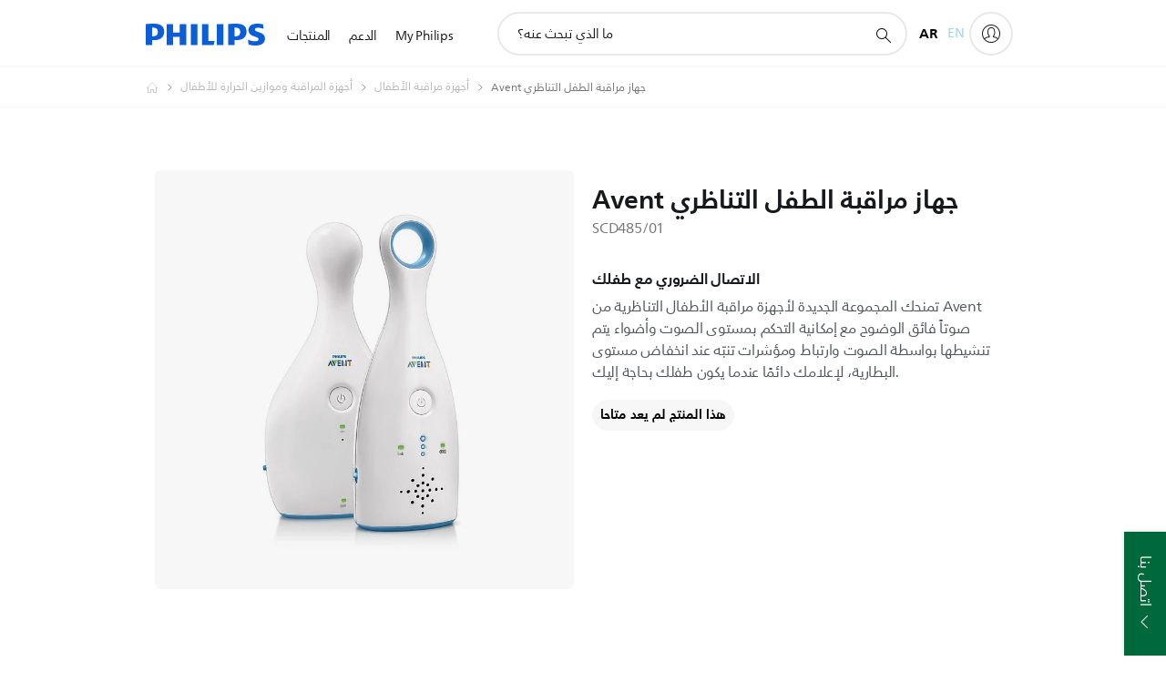

--- FILE ---
content_type: text/html;charset=utf-8
request_url: https://www.philips.ae/ar/c-p/SCD485_01/analogue-baby-monitor
body_size: 45902
content:
<!DOCTYPE HTML><html lang="ar-ae" dir="ltr" class="no-js non-ie" xmlns:wb="http://open.weibo.com/wb"> <head> <meta charset="utf-8"> <meta name="viewport" content="width=device-width, initial-scale=1"> <script>LUX=function(){function n(){return Date.now?Date.now():+new Date}var r,t=n(),a=window.performance||{},e=a.timing||{activationStart:0,navigationStart:(null===(r=window.LUX)||void 0===r?void 0:r.ns)||t};function i(){return a.now?(r=a.now(),Math.floor(r)):n()-e.navigationStart;var r}(LUX=window.LUX||{}).ac=[],LUX.addData=function(n,r){return LUX.cmd(["addData",n,r])},LUX.cmd=function(n){return LUX.ac.push(n)},LUX.getDebug=function(){return[[t,0,[]]]},LUX.init=function(){return LUX.cmd(["init"])},LUX.mark=function(){for(var n=[],r=0;r<arguments.length;r++)n[r]=arguments[r];if(a.mark)return a.mark.apply(a,n);var t=n[0],e=n[1]||{};void 0===e.startTime&&(e.startTime=i());LUX.cmd(["mark",t,e])},LUX.markLoadTime=function(){return LUX.cmd(["markLoadTime",i()])},LUX.measure=function(){for(var n=[],r=0;r<arguments.length;r++)n[r]=arguments[r];if(a.measure)return a.measure.apply(a,n);var t,e=n[0],o=n[1],u=n[2];t="object"==typeof o?n[1]:{start:o,end:u};t.duration||t.end||(t.end=i());LUX.cmd(["measure",e,t])},LUX.send=function(){return LUX.cmd(["send"])},LUX.ns=t;var o=LUX;return window.LUX_ae=[],window.addEventListener("error",(function(n){window.LUX_ae.push(n)})),o}();</script> <script>!function(){var e=document.cookie.split("; ").find(function(e){return e.startsWith("notice_gdpr_prefs=")});if(e){var t=e.split("=")[1].split(/[,:\s]+/);t.includes("1")&&((n=document.createElement("script")).src="https://cdn.speedcurve.com/js/lux.js?id=33353111",n.async=!0,n.crossOrigin="anonymous",document.head.appendChild(n))}}();</script> <script>LUX.label="Product Detail";</script> <link rel="preconnect" href="https://www.googletagmanager.com"> <link rel="preconnect" href="https://images.philips.com"> <link rel="preconnect" href="https://consent.trustarc.com/"> <link rel="preconnect" href="https://philipselectronicsne.tt.omtrdc.net" crossorigin="use-credentials"> <link rel="preconnect" href="https://www.googleoptimize.com"> <link rel="preload" href="/c-etc/philips/clientlibs/foundation-base/clientlibs-css-rb2014/fonts/neuefrutigerworld-1.20.0-w23/NeueFrutigerWorldW23-Book.woff2" as="font" type="font/woff2" media="(min-width:701px)" crossorigin> <link rel="preload" href="/c-etc/philips/clientlibs/foundation-base/clientlibs-css-rb2014/fonts/neuefrutigerworld-1.20.0-w23/NeueFrutigerWorldW23-Bold.woff2" as="font" type="font/woff2" media="(min-width:701px)" crossorigin> <link rel="preload" href="/c-etc/philips/clientlibs/foundation-base/clientlibs-css-rb2014/fonts/neuefrutigerworld-1.20.0-w23/NeueFrutigerWorldW23-Light.woff2" as="font" type="font/woff2" media="(min-width:701px)" crossorigin> <link rel="preload" href="/c-etc/philips/clientlibs/foundation-base/clientlibs-css-rb2014/fonts/philips-global-icon-font/philips-global-icon-font-v2.8.woff2" as="font" type="font/woff2" crossorigin> <link rel="preload" href="/c-etc/philips/clientlibs/foundation-base/clientlibs-css-rb2014/fonts/philips-global-icon-font/philips-global-icon-font-32-v2.8.woff2" as="font" type="font/woff2" crossorigin> <script> window.dtm=window.dtm || {};
dtm.dnt=false; </script> <title> جهاز مراقبة الطفل التناظري SCD485/01 | Avent‎</title> <meta name="description" content=" - تمنحك المجموعة الجديدة لأجهزة مراقبة الأطفال التناظرية من Avent صوتاً فائق الوضوح مع إمكانية التحكم بمستوى الصوت وأضواء يتم تنشيطها بواسطة الصوت وارتباط ومؤشرات تنبّه عند انخفاض مستوى البطارية، لإعلامك دائمًا عندما يكون طفلك بحاجة إليك."> <meta name="keywords" content="أجهزة المراقبة وموازين الحرارة للأطفال أجهزة مراقبة الأطفال SCD485/01 جهاز مراقبة الطفل التناظري"> <meta name="PHILIPS.CONTEXT.LOCALE" content="ar_ae"> <meta name="PHILIPS.CONTEXT.CM.ENABLE" content="true"><meta name="PS_CARDTYPE" content="generic"> <meta name="PS_CONTENTTYPE_KEY" content="product"> <meta name="PS_CONTENTTYPE" content="منتج"> <meta name="PS_FILTER_CONTENTTYPE" content="المنتجات"> <meta name="PS_CONTENTGROUP" content="المنتجات"> <meta name="PS_TITLE" content="Avent جهاز مراقبة الطفل التناظري"> <meta name="PS_SUBTITLE" content=""> <meta name="PS_BODYTEXT" content=" - تمنحك المجموعة الجديدة لأجهزة مراقبة الأطفال التناظرية من Avent صوتاً فائق الوضوح مع إمكانية التحكم بمستوى الصوت وأضواء يتم تنشيطها بواسطة الصوت وارتباط ومؤشرات تنبّه عند انخفاض مستوى البطارية، لإعلامك دائمًا عندما يكون طفلك بحاجة إليك."> <meta name="PS_IMAGE" content="https://images.philips.com/is/image/philipsconsumer/e19e173d69724ce49434ac5400d803d9?$pnglarge$"> <meta name="PS_PRODUCT_CONSUMER_STATUS" content="SUPPORT"> <meta name="PS_DTN" content="SCD485/01"> <meta name="PS_QUICKLINK_1_LABEL" content="لمحة عامة"> <meta name="PS_QUICKLINK_1_LINK" content="https://www.philips.ae/ar/c-p/SCD485_01/analogue-baby-monitor"> <meta name="PS_QUICKLINK_2_LABEL" content="المواصفات"> <meta name="PS_QUICKLINK_2_LINK" content="https://www.philips.ae/ar/c-p/SCD485_01/analogue-baby-monitor/overview#specifications"> <meta name="PS_QUICKLINK_3_LABEL" content="الآراء والجوائز"> <meta name="PS_QUICKLINK_3_LINK" content="https://www.philips.ae/ar/c-p/SCD485_01/analogue-baby-monitor/overview#reviews"> <meta name="PS_QUICKLINK_4_LABEL" content="الدعم"> <meta name="PS_QUICKLINK_4_LINK" content="https://www.philips.ae/ar/c-p/SCD485_01/analogue-baby-monitor/support#reviews"> <meta name="PS_PRODUCT_GROUP" content="العناية بالأم والطفل"> <meta name="PS_PRODUCT_CATEGORY" content="أجهزة المراقبة وموازين الحرارة للأطفال"> <meta name="PS_PRODUCT_SUBCATEGORY" content="أجهزة مراقبة الأطفال"> <meta name="PS_PRODUCT_TYPE" content="NORMAL"> <meta name="PS_PRODUCT_VERSIONS" content="1 وحدة الأهل"> <meta name="PS_PRODUCT_SHOPAVAILABILITY" content="false"> <meta name="PS_PRODUCT_ACCESSORY" content="false"> <meta name="PS_ACCESSORY_CTNS" content=""> <meta name="PS_PRODUCT_SOLD_ON_PHILIPS" content="false"> <meta name="PS_PRODUCT_PROMOTION" content="false"> <meta name="PS_PRODUCT_SHOPDISCOUNT" content="false"> <meta name="PS_SHOP_ENABLED" content="false"> <meta name="PS_PRODUCT_GROUP_ID" content=""> <meta name="PS_PRODUCT_CATEGORY_ID" content=""> <meta name="PS_PRODUCT_SUBCATEGORY_ID" content=""> <meta name="PHILIPS.METRICS.DIVISION" content="CP"> <meta name="PHILIPS.METRICS.SECTION" content="main"> <meta name="PHILIPS.METRICS.COUNTRY" content="ae"> <meta name="PHILIPS.METRICS.LANGUAGE" content="ar"> <meta name="PHILIPS.METRICS.CATALOGTYPE" content="consumer"> <meta name="PHILIPS.METRICS.PRODUCTGROUP" content="mother_and_child_care"> <meta name="PHILIPS.METRICS.PRODUCTCATEGORY" content="baby_monitors_and_thermometers"> <meta name="PHILIPS.METRICS.PRODUCTSUBCATEGORY" content="baby_monitors"> <meta name="PHILIPS.METRICS.PRODUCTID" content="scd485_01"> <meta name="PHILIPS.METRICS.PAGENAME" content="scd485_01:overview"> <meta property="og:title" content="شراء Avent Avent جهاز مراقبة الطفل التناظري SCD485/01 جهاز مراقبة الطفل التناظري"> <meta property="og:description" content="تمنحك المجموعة الجديدة لأجهزة مراقبة الأطفال التناظرية من Avent صوتاً فائق الوضوح مع إمكانية التحكم بمستوى الصوت وأضواء يتم تنشيطها بواسطة الصوت وارتباط ومؤشرات تنبّه عند انخفاض مستوى البطارية، لإعلامك دائمًا عندما يكون طفلك بحاجة إليك.‎"> <meta property="og:type" content="product"> <meta property="og:url" content="https://www.philips.ae/ar/c-p/SCD485_01/analogue-baby-monitor"> <meta property="og:site_name" content="Philips"> <meta property="twitter:label2" content="أجهزة المراقبة وموازين الحرارة للأطفال"> <meta property="twitter:data2" content="أجهزة مراقبة الأطفال"> <script> window.philips = window.philips || {};



philips.context = {
    sector: 'CP',
    isAuthorMode: 'false',
    
    locale: {
        country: 'ae',
        language: 'ar',
        currency: '',
        code: 'ar_AE'
    },
    productCatalog: {
        ctn: 'scd485/01',
        catalogType: 'consumer',
        productGroup: '',
        productCategory: '',
        productSubCategory: '',
        shopEnabled : 'false',
        price: "''",
        
        stars: '',
        reviews: '',
        
        inStock: '',
    },
     productCatalogId:
    {
        ctn: 'SCD485/01',
        groupId: '',
        categoryId: '',
        subcategoryId: '',
    },
    page: {
        section: 'main',
        pageName: 'scd485/01:overview',
        pageType: 'product_detail',
        pageSubType: 'overview',
        pageDetail: 'NORMAL',
        tags: '',
        infoType: '',
        trackingGroup: 'D2C-WEB-UPF-Product',
    },
    url: {
        repositoryPath: '/content/B2C/ar_AE/product-catalog/mo/baby-monitors-thermometers/baby-monitors/SCD485_01',
        findSimilarProductsLink: 'https://www.philips.ae/ar/c-m-mo/baby-monitors-thermometers/baby-monitors/latest',
        
        personalizationUrl:'https://www.philips.ae/ar/c-p/SCD485_01/analogue-baby-monitor'
    }
}; </script> <script src="/a1l4rgpa1fx2crzaqh/s3ns3t0g4k288vipw56.js"></script> <script src="/a1l4rgpa1fx2crzaqh/t1l6vgru59xvprnlz0ll.js" defer></script> <link rel="canonical" href="https://www.philips.ae/ar/c-p/SCD485_01/analogue-baby-monitor"/> <link rel="alternate" href="https://www.philips.ae/c-p/SCD485_01/analogue-baby-monitor" hreflang="en-ae"/> <link rel="apple-touch-icon" href="/c-etc/philips/clientlibs/foundation-base/clientlibs-css/img/favicon/favicon-hd.png"> <link rel="icon" type="image/svg+xml" href="/c-etc/philips/clientlibs/foundation-base/clientlibs-css/img/favicon/favicon.svg"> <link rel="icon" type="image/png" href="/c-etc/philips/clientlibs/foundation-base/clientlibs-css/img/favicon/favicon-192x192.png" sizes="192x192"> <link rel="icon" type="image/png" href="/c-etc/philips/clientlibs/foundation-base/clientlibs-css/img/favicon/favicon-96x96.png" sizes="96x96"> <link rel="icon" type="image/png" href="/c-etc/philips/clientlibs/foundation-base/clientlibs-css/img/favicon/favicon-32x32.png" sizes="32x32"> <link rel="icon" type="image/png" href="/c-etc/philips/clientlibs/foundation-base/clientlibs-css/img/favicon/favicon-16x16.png" sizes="16x16"> <meta name="msapplication-TileColor" content="#ffffff"> <meta name="msapplication-TileImage" content="/etc/philips/clientlibs/foundation-base/clientlibs-css/img/favicon/favicon-hd.png"> <script id="product-schema" data-shoppub-eop="" data-shop="false" type="application/ld+json"> {"@type":"Product","@context":"http://schema.org/","name":"جهاز مراقبة الطفل التناظري","url":"https://www.philips.ae/ar/c-p/SCD485_01/analogue-baby-monitor","image":["https://images.philips.com/is/image/philipsconsumer/e19e173d69724ce49434ac5400d803d9"],"description":"تمنحك المجموعة الجديدة لأجهزة مراقبة الأطفال التناظرية من Avent صوتاً فائق الوضوح مع إمكانية التحكم بمستوى الصوت وأضواء يتم تنشيطها بواسطة الصوت وارتباط ومؤشرات تنبّه عند انخفاض مستوى البطارية، لإعلامك دائمًا عندما يكون طفلك بحاجة إليك.","sku":"SCD485/01","mpn":"SCD485/01","gtin13":"","brand":{"@type":"Thing","name":"Avent"}}</script> <script type="text/javascript"> (function(){(function(l,u,C){var O=[],P=[],f={_version:"3.6.0",_config:{classPrefix:"test-",enableClasses:!0,enableJSClass:!0,usePrefixes:!0},_q:[],on:function(e,t){var n=this;setTimeout(function(){t(n[e])},0)},addTest:function(e,t,n){P.push({name:e,fn:t,options:n})},addAsyncTest:function(e){P.push({name:null,fn:e})}},s=function(){};s.prototype=f,s=new s,s.addTest("svg",!!u.createElementNS&&!!u.createElementNS("http://www.w3.org/2000/svg","svg").createSVGRect),s.addTest("localstorage",function(){var e="modernizr";try{return localStorage.setItem(e,e),localStorage.removeItem(e),!0}catch{return!1}});var w=f._config.usePrefixes?" -webkit- -moz- -o- -ms- ".split(" "):["",""];f._prefixes=w;function v(e,t){return typeof e===t}function F(){var e,t,n,r,i,a,o;for(var p in P)if(P.hasOwnProperty(p)){if(e=[],t=P[p],t.name&&(e.push(t.name.toLowerCase()),t.options&&t.options.aliases&&t.options.aliases.length))for(n=0;n<t.options.aliases.length;n++)e.push(t.options.aliases[n].toLowerCase());for(r=v(t.fn,"function")?t.fn():t.fn,i=0;i<e.length;i++)a=e[i],o=a.split("."),o.length===1?s[o[0]]=r:(s[o[0]]&&!(s[o[0]]instanceof Boolean)&&(s[o[0]]=new Boolean(s[o[0]])),s[o[0]][o[1]]=r),O.push((r?"":"no-")+o.join("-"))}}var g=u.documentElement,_=g.nodeName.toLowerCase()==="svg";function A(e){var t=g.className,n=s._config.classPrefix||"";if(_&&(t=t.baseVal),s._config.enableJSClass){var r=new RegExp("(^|\\s)"+n+"no-js(\\s|$)");t=t.replace(r,"$1"+n+"js$2")}s._config.enableClasses&&(t+=" "+n+e.join(" "+n),_?g.className.baseVal=t:g.className=t)}var j="Moz O ms Webkit",L=f._config.usePrefixes?j.toLowerCase().split(" "):[];f._domPrefixes=L;var T;(function(){var e={}.hasOwnProperty;!v(e,"undefined")&&!v(e.call,"undefined")?T=function(t,n){return e.call(t,n)}:T=function(t,n){return n in t&&v(t.constructor.prototype[n],"undefined")}})(),f._l={},f.on=function(e,t){this._l[e]||(this._l[e]=[]),this._l[e].push(t),s.hasOwnProperty(e)&&setTimeout(function(){s._trigger(e,s[e])},0)},f._trigger=function(e,t){if(this._l[e]){var n=this._l[e];setTimeout(function(){var r,i;for(r=0;r<n.length;r++)i=n[r],i(t)},0),delete this._l[e]}};function q(e,t){if(typeof e=="object")for(var n in e)T(e,n)&&q(n,e[n]);else{e=e.toLowerCase();var r=e.split("."),i=s[r[0]];if(r.length==2&&(i=i[r[1]]),typeof i<"u")return s;t=typeof t=="function"?t():t,r.length==1?s[r[0]]=t:(s[r[0]]&&!(s[r[0]]instanceof Boolean)&&(s[r[0]]=new Boolean(s[r[0]])),s[r[0]][r[1]]=t),A([(t&&t!=!1?"":"no-")+r.join("-")]),s._trigger(e,t)}return s}s._q.push(function(){f.addTest=q});function y(){return typeof u.createElement!="function"?u.createElement(arguments[0]):_?u.createElementNS.call(u,"http://www.w3.org/2000/svg",arguments[0]):u.createElement.apply(u,arguments)}s.addTest("canvas",function(){var e=y("canvas");return!!(e.getContext&&e.getContext("2d"))});var k="CSS"in l&&"supports"in l.CSS,G="supportsCSS"in l;s.addTest("supports",k||G);function J(){var e=u.body;return e||(e=y(_?"svg":"body"),e.fake=!0),e}function z(e,t,n,r){var i="modernizr",a,o,p,c,m=y("div"),d=J();if(parseInt(n,10))for(;n--;)p=y("div"),p.id=r?r[n]:i+(n+1),m.appendChild(p);return a=y("style"),a.type="text/css",a.id="s"+i,(d.fake?d:m).appendChild(a),d.appendChild(m),a.styleSheet?a.styleSheet.cssText=e:a.appendChild(u.createTextNode(e)),m.id=i,d.fake&&(d.style.background="",d.style.overflow="hidden",c=g.style.overflow,g.style.overflow="hidden",g.appendChild(d)),o=t(m,e),d.fake?(d.parentNode.removeChild(d),g.style.overflow=c,g.offsetHeight):m.parentNode.removeChild(m),!!o}var V=function(){var e=l.matchMedia||l.msMatchMedia;return e?function(t){var n=e(t);return n&&n.matches||!1}:function(t){var n=!1;return z("@media "+t+" { #modernizr { position: absolute; } }",function(r){n=(l.getComputedStyle?l.getComputedStyle(r,null):r.currentStyle).position=="absolute"}),n}}();f.mq=V;var X=f.testStyles=z;s.addTest("touchevents",function(){return!!("ontouchstart"in l||l.DocumentTouch&&u instanceof DocumentTouch)});var R=f._config.usePrefixes?j.split(" "):[];f._cssomPrefixes=R;function W(e,t){return!!~(""+e).indexOf(t)}function B(e){return e.replace(/([a-z])-([a-z])/g,function(t,n,r){return n+r.toUpperCase()}).replace(/^-/,"")}var N=function(e){var t=w.length,n=l.CSSRule,r;if(typeof n>"u")return C;if(!e)return!1;if(e=e.replace(/^@/,""),r=e.replace(/-/g,"_").toUpperCase()+"_RULE",r in n)return"@"+e;for(var i=0;i<t;i++){var a=w[i],o=a.toUpperCase()+"_"+r;if(o in n)return"@-"+a.toLowerCase()+"-"+e}return!1};f.atRule=N;function H(e,t){return function(){return e.apply(t,arguments)}}function Z(e,t,n){var r;for(var i in e)if(e[i]in t)return n===!1?e[i]:(r=t[e[i]],v(r,"function")?H(r,n||t):r);return!1}var I={elem:y("modernizr")};s._q.push(function(){delete I.elem});var h={style:I.elem.style};s._q.unshift(function(){delete h.style});function U(e){return e.replace(/([A-Z])/g,function(t,n){return"-"+n.toLowerCase()}).replace(/^ms-/,"-ms-")}function K(e,t,n){var r;if("getComputedStyle"in l){r=getComputedStyle.call(l,e,t);var i=l.console;if(r!==null)n&&(r=r.getPropertyValue(n));else if(i){var a=i.error?"error":"log";i[a].call(i,"getComputedStyle returning null, its possible modernizr test results are inaccurate")}}else r=!t&&e.currentStyle&&e.currentStyle[n];return r}function Q(e,t){var n=e.length;if("CSS"in l&&"supports"in l.CSS){for(;n--;)if(l.CSS.supports(U(e[n]),t))return!0;return!1}else if("CSSSupportsRule"in l){for(var r=[];n--;)r.push("("+U(e[n])+":"+t+")");return r=r.join(" or "),z("@supports ("+r+") { #modernizr { position: absolute; } }",function(i){return K(i,null,"position")=="absolute"})}return C}function D(e,t,n,r){if(r=v(r,"undefined")?!1:r,!v(n,"undefined")){var i=Q(e,n);if(!v(i,"undefined"))return i}for(var a,o,p,c,m,d=["modernizr","tspan","samp"];!h.style&&d.length;)a=!0,h.modElem=y(d.shift()),h.style=h.modElem.style;function E(){a&&(delete h.style,delete h.modElem)}for(p=e.length,o=0;o<p;o++)if(c=e[o],m=h.style[c],W(c,"-")&&(c=B(c)),h.style[c]!==C)if(!r&&!v(n,"undefined")){try{h.style[c]=n}catch{}if(h.style[c]!=m)return E(),t=="pfx"?c:!0}else return E(),t=="pfx"?c:!0;return E(),!1}var Y=f.testProp=function(e,t,n){return D([e],C,t,n)};function x(e,t,n,r,i){var a=e.charAt(0).toUpperCase()+e.slice(1),o=(e+" "+R.join(a+" ")+a).split(" ");return v(t,"string")||v(t,"undefined")?D(o,t,r,i):(o=(e+" "+L.join(a+" ")+a).split(" "),Z(o,t,n))}f.testAllProps=x;function S(e,t,n){return x(e,C,C,t,n)}f.testAllProps=S,s.addTest("flexbox",S("flexBasis","1px",!0)),s.addTest("csstransforms",function(){return navigator.userAgent.indexOf("Android 2.")===-1&&S("transform","scale(1)",!0)}),s.addTest("csstransforms3d",function(){return!!S("perspective","1px",!0)}),s.addTest("csstransitions",S("transition","all",!0)),s.addTest("appearance",S("appearance"));var b=f.prefixed=function(e,t,n){return e.indexOf("@")===0?N(e):(e.indexOf("-")!=-1&&(e=B(e)),t?x(e,t,n):x(e,"pfx"))};s.addTest("fullscreen",!!(b("exitFullscreen",u,!1)||b("cancelFullScreen",u,!1))),s.addTest("objectfit",!!b("objectFit"),{aliases:["object-fit"]}),F(),A(O),delete f.addTest,delete f.addAsyncTest;for(var M=0;M<s._q.length;M++)s._q[M]();l.Modernizr=s})(window,document),window.Modernizr.addTest("correctvh",function(){return!navigator.userAgent.match(/(iPad|iPhone);.*CPU.*OS (6|7)_\d/i)}),window.Modernizr.addTest("touch",function(){return window.Modernizr.touchevents}),window.Modernizr.addTest("ipad",function(){return!!navigator.userAgent.match(/iPad/i)}),window.Modernizr.addTest("iphone",function(){return!!navigator.userAgent.match(/iPhone/i)}),window.Modernizr.addTest("ipod",function(){return!!navigator.userAgent.match(/iPod/i)}),window.Modernizr.addTest("ios",function(){return window.Modernizr.ipad||window.Modernizr.ipod||window.Modernizr.iphone}),function(){var l=document.documentElement,u="no-js";window.Modernizr._config.classPrefix&&l.className.indexOf(u)>-1&&(l.className=l.className.replace(u,window.Modernizr._config.classPrefix+"js"))}(),function(){window.sessionStorage&&window.sessionStorage.getItem("philips.hideRecallBanner")==="true"&&document.documentElement.classList.add("pv-hrb")}()})(); </script><link rel="stylesheet" href="/c-etc/designs/b2c-seamless-theme/clientlibs.260119.css" type="text/css"> <script type="application/json" class="pv-d2c-search__translations"> {"translations":{"d2c-search.more-tab":"الدعم والمزيد","d2c-search.search-empty":"بحث فارغ","d2c-search.sort-by-date-asc":"التاريخ (تصاعدي)","d2c-search.popular-support-topics-title":"مواضيع الدعم","d2c-search.filter-rating-value":"{0} وأكثر","d2c-search.help-banner-title":"ابحث عن منتجات الرعاية الصحية والمستشفيات واحصل على الدعم","d2c-search.suggested-results":"النتائج المقترحة","TBD":"في المخزن","d2c-search.filter-range-max":"الحد الأقصى","d2c-search.sort-by-date-desc":"التاريخ (تنازلي)\n","d2c-search.no-result-for-search":"عذراً! لم يتم العثور على أي نتائج. ","d2c-search.nmore":"المزيد","d2c-search.add-to-cart-btn":"إضافة إلى عربة التسوق","d2c-search.search-results-for":"نتائج البحث عن","d2c-search.overall-rating":"التصنيف الإجمالي","d2c-search.bundle-discount-label":"خصم على الحزمة","d2c-search.recently-viewed-title":"العناصر التي قمت بعرضها مؤخرًا","d2c-search.filter-rating-title":"تصنيف العملاء","d2c-search.submit-search-box":"إرسال البحث","d2c-search.sort-by-size-asc":"الحجم (تصاعدي)\n","d2c-search.filters-title":"عوامل التصفية","d2c-search.sort-by-alphabetical-desc":"أبجدي (تنازلي)\n","d2c-search.sort-by-relevance":"الصلة","d2c-search.filter-price-title":"السعر","d2c-search.help-banner-desc":"الموجات فوق الصوتية، وأجهزة المراقبة، والتصوير، والمزيد","d2c-search.sort-by-newest":"الأحدث","d2c-search.popular-categories-title":"الفئات الشائعة","d2c-search.clear":"مسح","d2c-search.help-suggestions-title":"الاقتراحات","d2c-search.products-tab":"المنتجات","d2c-search-added-to-cart-btn":"تمت الإضافة إلى العربة","d2c-search.refurbishment-label":"التجديد","d2c-search.sort-by-size-desc":"الحجم (تنازلي)\n","d2c-search.search-box-sitewide":"في كل الموقع\n","d2c-search.filter-apply-all":"تطبيق عوامل التصفية","d2c-search.what-look-for":"ما الذي تبحث عنه؟","d2c-search.try-different-search":"يرجى محاولة البحث بطريقة مختلفة.","d2c-search.notify-me-btn":"إعلامي","d2c-search.sort-by-alphabetical-asc":"أبجدي (تصاعدي)\n","d2c-search.sort-by-rating":"التصنيف","test.d2c.search":"test","d2c-search.help-banner-cta-text":"الانتقال إلى Philips.com/healthcare","d2c-search.search-box-label":"البحث في الموقع","d2c-search.filter-range-min":"الحد الأدنى","d2c-search.filter-availability-in-stock":"في المخزن","d2c-search.filter-availability-title":"التوفر","d2c-search.help-suggestions-1":"تأكد من أنك كتبت كل الكلمات بطريقة صحيحة.","d2c-search.help-suggestions-3":"البحث عن اسم المنتج (أي، Airfryer، وSonicare).","d2c-search.help-suggestions-2":"البحث عن رقم المنتج (أي، HD9240/90، وL2BO/00).","d2c-search.added-to-cart-btn":"تمت الإضافة إلى العربة","d2c-search.help-suggestions-4":"جرّب استخدام كلمات رئيسية مختلفة.","d2c-search.filter-clear-all":"مسح عوامل التصفية"}} </script></head> <body class="productdetailspage " style=" " data-country="AE" data-language="ar" data-locale="ar_AE"> <!--<noindex>--> <!-- HEADER SECTION START --> <div class="genericheaderpage basepage page"><div class="header n02v3-header-a n02v3-header component-base"> <header class="p-n02v3 p-layout-row p-n02v3__hamburger--close
     
     
    default pv-padding-block-end--m
     
     p-n02v3__contextual 
     p-n02v3__multilang 
     
     
    p-n02v3--b2c
    p-n02v3--show-search-field
    
     "
        data-n25="false"
        data-n25-mobile="false"
        data-flyout-links="{&quot;howToRegister&quot;:&quot;https://www.philips.ae/ar/myphilips/register-your-product&quot;,&quot;myProducts&quot;:&quot;/ar/myphilips#/my-products&quot;,&quot;registerProduct&quot;:&quot;/ar/myphilips#/register-new-product/search&quot;,&quot;myDashboard&quot;:&quot;/ar/myphilips#/my-home&quot;,&quot;login&quot;:&quot;/ar/myphilips&quot;,&quot;myAccount&quot;:&quot;https://www.philips.ae/ar/myphilips/register-product#tab\u003duser&quot;,&quot;signUp&quot;:&quot;https://www.philips.ae/ar/myphilips/login#tab\u003dsign-up&quot;}"
        data-is-fixed-height="true"
        data-is-stock-indicator = "inherit"
        data-stock-market=""
        data-stock-indicator-api = "https://tools.eurolandir.com/tools/pricefeed/xmlirmultiiso5.aspx?companyid=2522"
        data-shop-site=""> <div class="p-n02v3__top-banner" data-shop-error-message="بسبب الصيانة المجدولة، لا يمكن إجراء عمليات شراء في الوقت الحالي. الرجاء التحقق من جديد بعد بضع ساعات."> <div class="geodetectionbar tc53-geo-detection-bar"> <div class="p-tc53-geo-detection-bar" data-current-page-path='/content/B2C/ar_AE/product-catalog/mo/baby-monitors-thermometers/baby-monitors/SCD485_01'> <script type="text/x-handlebars-template" data-template="tc53-geo-detection-bar-template"> <div class="p-notification-bar p-navigation" > <span class="p-text p-direction-ltr"> <label class="p-label" >This page is also available in</label> <a  data-track-type="track-conversion" data-track-name="interaction"  data-track-description="link:geo_detection" class="p-anchor-geobar" href="{{url}}">{{urlLinkName}}</a> </span> <button class="p-close p-square p-inverted p-icon-close p-small" aria-label="إغلاق "></button> </div> </script> </div> </div> </div> <div class="p-n02v3__inner"> <div class="p-layout-inner"> <div class="p-n02v3__shape"> <a href='https://www.philips.ae/ar' title="الصفحة الرئيسية" class="p-n02v3__shapelink"> <div class="p-n02v3__shape-wrapper"> <svg width="131" height="24" viewBox="0 0 131 24" fill="none" xmlns="http://www.w3.org/2000/svg"> <path d="M44.4019 0.480751V23.5192H37.3709V14.4601H30.0545V23.5192H23.0235V0.480751H30.0545V9.63756H37.3709V0.480751H44.4019ZM68.8676 18.892V0.480751H61.8366V23.5192H74.5465L75.6056 18.892H68.8601H68.8676ZM56.6385 0.480751H49.6075V23.5192H56.6385V0.480751ZM85.1455 0.480751H78.1145V23.5192H85.1455V0.480751ZM119.82 6.36244C119.82 5.10798 121.074 4.52958 123.095 4.52958C125.311 4.52958 127.715 5.01033 129.36 5.68639L128.781 0.676056C126.948 0.292958 125.311 0 122.329 0C116.65 0 112.789 2.2385 112.789 6.94085C112.789 15.0385 123.771 13.4009 123.771 17.1568C123.771 18.5991 122.712 19.3728 120.113 19.3728C117.799 19.3728 114.238 18.5991 112.12 17.5399L112.894 22.8432C115.012 23.6169 117.904 24 120.218 24C126.092 24 130.907 22.0695 130.907 16.2854C130.907 8.5784 119.827 10.0207 119.827 6.35493L119.82 6.36244ZM110.67 8.77371C110.67 14.6554 106.524 18.0282 99.9812 18.0282H97.4798V23.5192H90.4488V0.480751C92.8601 0.187794 96.2254 0 99.0197 0C106.246 0 110.678 2.31361 110.678 8.77371H110.67ZM103.737 8.87136C103.737 5.97934 102.1 4.34178 98.6291 4.34178C98.2685 4.34178 97.8854 4.34178 97.4723 4.36432V13.8817H98.6291C102.287 13.8817 103.737 11.861 103.737 8.87136ZM20.2291 8.77371C20.2291 14.6554 16.0901 18.0282 9.53991 18.0282H7.0385V23.5192H0V0.480751C2.41127 0.187794 5.77653 0 8.57089 0C15.7972 0 20.2216 2.31361 20.2216 8.77371H20.2291ZM13.2883 8.87136C13.2883 5.97934 11.6507 4.34178 8.18779 4.34178C7.82723 4.34178 7.44413 4.34178 7.03099 4.36432V13.8817H8.18779C11.846 13.8817 13.2883 11.861 13.2883 8.87136Z" fill="#0B5ED7"/> </svg> </div> </a> </div> </div> <nav class="p-n02v3__menu"> <div class="p-n02v3__mobiletopbg" aria-hidden="true"></div> <div class="p-n02v3__mobilebottombg" aria-hidden="true"></div> <div class="p-n02v3__m1bg"> <div class="p-n02v3__mwrap"> <div class="p-n02v3__m1title"></div> <ul class="p-n02v3__m1"> <li class="p-n02v3__mli p-n02v3__products p-m-1
                                
                                "> <a href="#" class="p-n02v3__mlink" data-track-type="track-nav-nena" data-track-compid="n02v3" data-track-navid="header" data-track-navdest="consumer:المنتجات"> <span class="p-n02v3__m1item pv-heading pv-body--s pv-bold">المنتجات</span> </a> <div class="p-n02v3__m2bg p-n02v3__miconbg p-n02v3__m2bg--products p-n02v3__mbg--hidden
                                    p-n02v3__contextual--mgbg"> <div class="p-n02v3__mwrap"> <div class="p-n02v3__mtitle"> <div class="p-n02v3__mback">القائمة الرئيسية</div> <div class="p-n02v3__listtitle "> <div class="p-n02v3__mclose"><button class="p-icon-close" arial-label="القائمة الرئيسية" ></button></div> <div class="pv-heading pv-body--m pv-bold">المنتجات</div> </div> </div> <ul class="p-n02v3__m2 p-n02v3__micon"> <li class="p-n02v3__mli p-m-1-1 p-n02v3__group
                                                        "> <a href="#" class="p-n02v3__mlink" data-track-type="track-nav-nena" data-track-compid="n02v3" data-track-navid="header" data-track-navdest="consumer:المنتجات:الصوتيات_والمرئيات"> <span class="p-icon-sound-and-vision--32 p-n02v3__m2icon"></span> <span class="pv-heading pv-body--s pv-bold p-n02v3__m2text">الصوتيات والمرئيات</span> </a> <div class="p-n02v3__m3bg p-n02v3__mflyout p-n02v3__mbg--hidden
                                                            " data-bg-level="3"> <div class="p-n02v3__mwrap"> <div class="p-n02v3__mtitle p-n02v3__t--col14"> <div class="p-n02v3__mback">القائمة الرئيسية</div> <div class="p-n02v3__listtitle "> <div class="p-n02v3__mclose"><button class="p-icon-close"
                                                                                                        arial-label="القائمة الرئيسية"></button></div> <div class="pv-heading pv-body--m pv-bold">الصوتيات والمرئيات</div> </div> </div> <ul class="p-n02v3__m3 p-n02v3__m--col14"> <li class="p-n02v3__mli p-n02v3__mli--subgroup p-m-1-1-1
                    "> <a href='#' class="p-n02v3__mlink"><span class="pv-heading pv-body--s">تلفزيون والشاشات والفيديو</span></a> <div class="p-n02v3__m4bg
                        " data-bg-level="4"> <div class="p-n02v3__mwrap"> <div class="p-n02v3__mtitle p-n02v3__t--col34"> <div class="p-n02v3__mback">الصوتيات والمرئيات</div> <div class="p-n02v3__listtitle "> <div class="p-n02v3__mclose"><button class="p-icon-close"
                                                                       arial-label="خلف"></button></div> <div class="pv-heading pv-body--m pv-bold">تلفزيون والشاشات والفيديو</div> </div> </div> <ul class="p-n02v3__m4
            p-n02v3__m--col24
            "> <li class="p-n02v3__mli p-n02v3__mli--cat p-m-1-1-1-1
             "> <a target="" href='https://www.philips.ae/ar/c-m-so/tv' class="p-n02v3__mlink p-n02v3__mlink--no-childs" data-track-type="track-nav-nena" data-track-compid="n02v3" data-track-navid="header" data-track-navdest="consumer:المنتجات:so:الصوتيات_والمرئيات:تلفزيون_والشاشات_والفيديو:"> <span class="pv-heading pv-body--s"> تلفزيون </span> </a> </li> <li class="p-n02v3__mli p-n02v3__mli--cat p-m-1-1-1-2
             "> <a target="" href='https://www.philips.ae/ar/c-m-so/monitors' class="p-n02v3__mlink p-n02v3__mlink--no-childs" data-track-type="track-nav-nena" data-track-compid="n02v3" data-track-navid="header" data-track-navdest="consumer:المنتجات:so:الصوتيات_والمرئيات:تلفزيون_والشاشات_والفيديو:"> <span class="pv-heading pv-body--s"> الشاشات </span> </a> </li> <li class="p-n02v3__mli p-n02v3__mli--cat p-m-1-1-1-3
             "> <a target="" href='https://www.philips.ae/ar/c-m-so/projectors' class="p-n02v3__mlink p-n02v3__mlink--no-childs" data-track-type="track-nav-nena" data-track-compid="n02v3" data-track-navid="header" data-track-navdest="consumer:المنتجات:so:الصوتيات_والمرئيات:تلفزيون_والشاشات_والفيديو:"> <span class="pv-heading pv-body--s"> أجهزة البروجيكتور </span> </a> </li> <li class="p-n02v3__mli p-n02v3__mli--cat p-m-1-1-1-4
             "> <a target="" href='https://www.philips.ae/ar/c-m-so/media-players' class="p-n02v3__mlink p-n02v3__mlink--no-childs" data-track-type="track-nav-nena" data-track-compid="n02v3" data-track-navid="header" data-track-navdest="consumer:المنتجات:so:الصوتيات_والمرئيات:تلفزيون_والشاشات_والفيديو:"> <span class="pv-heading pv-body--s"> مشغلات الوسائط </span> </a> </li> </ul> </div> </div> </li> <li class="p-n02v3__mli p-n02v3__mli--subgroup p-m-1-1-2
                    "> <a href='#' class="p-n02v3__mlink"><span class="pv-heading pv-body--s">الصوت</span></a> <div class="p-n02v3__m4bg
                        " data-bg-level="4"> <div class="p-n02v3__mwrap"> <div class="p-n02v3__mtitle p-n02v3__t--col34"> <div class="p-n02v3__mback">الصوتيات والمرئيات</div> <div class="p-n02v3__listtitle "> <div class="p-n02v3__mclose"><button class="p-icon-close"
                                                                       arial-label="خلف"></button></div> <div class="pv-heading pv-body--m pv-bold">الصوت</div> </div> </div> <ul class="p-n02v3__m4
            p-n02v3__m--col24
            "> <li class="p-n02v3__mli p-n02v3__mli--cat p-m-1-1-2-1
             "> <a target="" href='https://www.philips.ae/ar/c-m-so/home-audio' class="p-n02v3__mlink p-n02v3__mlink--no-childs" data-track-type="track-nav-nena" data-track-compid="n02v3" data-track-navid="header" data-track-navdest="consumer:المنتجات:so:الصوتيات_والمرئيات:الصوت:"> <span class="pv-heading pv-body--s"> صوت منزلي </span> </a> </li> <li class="p-n02v3__mli p-n02v3__mli--cat p-m-1-1-2-2
             "> <a target="" href='https://www.philips.ae/ar/c-m-so/soundbars-home-theatre' class="p-n02v3__mlink p-n02v3__mlink--no-childs" data-track-type="track-nav-nena" data-track-compid="n02v3" data-track-navid="header" data-track-navdest="consumer:المنتجات:so:الصوتيات_والمرئيات:الصوت:soundbars-and-home-theatre-nav"> <span class="pv-heading pv-body--s"> مكبرات الصوت العمودية والمسرح المنزلي </span> </a> </li> <li class="p-n02v3__mli p-n02v3__mli--cat p-m-1-1-2-3
             "> <a target="" href='https://www.philips.ae/ar/c-m-so/headphones' class="p-n02v3__mlink p-n02v3__mlink--no-childs" data-track-type="track-nav-nena" data-track-compid="n02v3" data-track-navid="header" data-track-navdest="consumer:المنتجات:so:الصوتيات_والمرئيات:الصوت:"> <span class="pv-heading pv-body--s"> سمّاعات رأس </span> </a> </li> <li class="p-n02v3__mli p-n02v3__mli--cat p-m-1-1-2-4
             "> <a target="" href='https://www.philips.ae/ar/c-m-so/party-speakers' class="p-n02v3__mlink p-n02v3__mlink--no-childs" data-track-type="track-nav-nena" data-track-compid="n02v3" data-track-navid="header" data-track-navdest="consumer:المنتجات:so:الصوتيات_والمرئيات:الصوت:party-speaker-nav"> <span class="pv-heading pv-body--s"> متحدث الحفلة </span> </a> </li> </ul> </div> </div> </li> <li class="p-n02v3__mli p-n02v3__mli--subgroup p-m-1-1-3
                    "> <a href='#' class="p-n02v3__mlink"><span class="pv-heading pv-body--s">اتصال</span></a> <div class="p-n02v3__m4bg
                        " data-bg-level="4"> <div class="p-n02v3__mwrap"> <div class="p-n02v3__mtitle p-n02v3__t--col34"> <div class="p-n02v3__mback">الصوتيات والمرئيات</div> <div class="p-n02v3__listtitle "> <div class="p-n02v3__mclose"><button class="p-icon-close"
                                                                       arial-label="خلف"></button></div> <div class="pv-heading pv-body--m pv-bold">اتصال</div> </div> </div> <ul class="p-n02v3__m4
            p-n02v3__m--col24
            "> <li class="p-n02v3__mli p-n02v3__mli--cat p-m-1-1-3-1
             "> <a target="" href='https://www.philips.ae/ar/c-m-so/mobile-tablets' class="p-n02v3__mlink p-n02v3__mlink--no-childs" data-track-type="track-nav-nena" data-track-compid="n02v3" data-track-navid="header" data-track-navdest="consumer:المنتجات:so:الصوتيات_والمرئيات:اتصال:"> <span class="pv-heading pv-body--s"> أجهزة محمولة وأجهزة كمبيوتر لوحي </span> </a> </li> </ul> </div> </div> </li> <li class="p-n02v3__mli p-n02v3__mli--subgroup p-m-1-1-4
                    "> <a href='#' class="p-n02v3__mlink"><span class="pv-heading pv-body--s">الملحقات</span></a> <div class="p-n02v3__m4bg
                        " data-bg-level="4"> <div class="p-n02v3__mwrap"> <div class="p-n02v3__mtitle p-n02v3__t--col34"> <div class="p-n02v3__mback">الصوتيات والمرئيات</div> <div class="p-n02v3__listtitle "> <div class="p-n02v3__mclose"><button class="p-icon-close"
                                                                       arial-label="خلف"></button></div> <div class="pv-heading pv-body--m pv-bold">الملحقات</div> </div> </div> <ul class="p-n02v3__m4
            p-n02v3__m--col24
            "> <li class="p-n02v3__mli p-n02v3__mli--cat p-m-1-1-4-1
             "> <a target="" href='https://www.philips.ae/ar/c-m-so/cables-connectivity' class="p-n02v3__mlink p-n02v3__mlink--no-childs" data-track-type="track-nav-nena" data-track-compid="n02v3" data-track-navid="header" data-track-navdest="consumer:المنتجات:so:الصوتيات_والمرئيات:الملحقات:"> <span class="pv-heading pv-body--s"> الكبلات والاتصال </span> </a> </li> <li class="p-n02v3__mli p-n02v3__mli--cat p-m-1-1-4-2
             "> <a target="" href='https://www.philips.ae/ar/c-m-so/power-solutions' class="p-n02v3__mlink p-n02v3__mlink--no-childs" data-track-type="track-nav-nena" data-track-compid="n02v3" data-track-navid="header" data-track-navdest="consumer:المنتجات:so:الصوتيات_والمرئيات:الملحقات:"> <span class="pv-heading pv-body--s"> حلول الطاقة </span> </a> </li> <li class="p-n02v3__mli p-n02v3__mli--cat p-m-1-1-4-3
             "> <a target="" href='https://www.philips.ae/ar/c-m-so/mobile-accessories' class="p-n02v3__mlink p-n02v3__mlink--no-childs" data-track-type="track-nav-nena" data-track-compid="n02v3" data-track-navid="header" data-track-navdest="consumer:المنتجات:so:الصوتيات_والمرئيات:الملحقات:"> <span class="pv-heading pv-body--s"> ملحقات الأجهزة المحمولة </span> </a> </li> <li class="p-n02v3__mli p-n02v3__mli--cat p-m-1-1-4-4
             "> <a target="" href='https://www.philips.ae/ar/c-m-so/computer-accessories' class="p-n02v3__mlink p-n02v3__mlink--no-childs" data-track-type="track-nav-nena" data-track-compid="n02v3" data-track-navid="header" data-track-navdest="consumer:المنتجات:so:الصوتيات_والمرئيات:الملحقات:"> <span class="pv-heading pv-body--s"> ملحقات الكمبيوتر </span> </a> </li> </ul> </div> </div> </li> </ul> </div> </div> </li> <li class="p-n02v3__mli p-m-1-2 p-n02v3__group
                                                        "> <a href="#" class="p-n02v3__mlink" data-track-type="track-nav-nena" data-track-compid="n02v3" data-track-navid="header" data-track-navdest="consumer:المنتجات:العناية_الشخصية"> <span class="p-icon-personalcare--32 p-n02v3__m2icon"></span> <span class="pv-heading pv-body--s pv-bold p-n02v3__m2text">العناية الشخصية</span> </a> <div class="p-n02v3__m3bg p-n02v3__mflyout p-n02v3__mbg--hidden
                                                            " data-bg-level="3"> <div class="p-n02v3__mwrap"> <div class="p-n02v3__mtitle p-n02v3__t--col14"> <div class="p-n02v3__mback">القائمة الرئيسية</div> <div class="p-n02v3__listtitle "> <div class="p-n02v3__mclose"><button class="p-icon-close"
                                                                                                        arial-label="القائمة الرئيسية"></button></div> <div class="pv-heading pv-body--m pv-bold">العناية الشخصية</div> </div> </div> <ul class="p-n02v3__m3 p-n02v3__m--col14"> <li class="p-n02v3__mli p-n02v3__mli--subgroup p-m-1-2-1
                    "> <a href='#' class="p-n02v3__mlink"><span class="pv-heading pv-body--s">منتجات للرجال</span></a> <div class="p-n02v3__m4bg
                        " data-bg-level="4"> <div class="p-n02v3__mwrap"> <div class="p-n02v3__mtitle p-n02v3__t--col34"> <div class="p-n02v3__mback">العناية الشخصية</div> <div class="p-n02v3__listtitle "> <div class="p-n02v3__mclose"><button class="p-icon-close"
                                                                       arial-label="خلف"></button></div> <div class="pv-heading pv-body--m pv-bold">منتجات للرجال</div> </div> </div> <ul class="p-n02v3__m4
            p-n02v3__m--col24
            "> <li class="p-n02v3__mli p-n02v3__mli--cat p-m-1-2-1-1
             "> <a target="" href='https://www.philips.ae/ar/c-m-pe/face-shavers' class="p-n02v3__mlink p-n02v3__mlink--no-childs" data-track-type="track-nav-nena" data-track-compid="n02v3" data-track-navid="header" data-track-navdest="consumer:المنتجات:pe:العناية_الشخصية:منتجات_للرجال:"> <span class="pv-heading pv-body--s"> آلات حلاقة كهربائية للرجال </span> </a> </li> <li class="p-n02v3__mli p-n02v3__mli--cat p-m-1-2-1-2
             "> <a target="" href='https://www.philips.ae/ar/c-m-pe/oneblade-trim-edge-and-shave/oneblade-original' class="p-n02v3__mlink p-n02v3__mlink--no-childs" data-track-type="track-nav-nena" data-track-compid="n02v3" data-track-navid="header" data-track-navdest="consumer:المنتجات:pe:العناية_الشخصية:منتجات_للرجال:oneblade-nav"> <span class="pv-heading pv-body--s"> OneBlade - تشذيب وحلاقة وتحديد الحواف </span> </a> </li> <li class="p-n02v3__mli p-n02v3__mli--cat p-m-1-2-1-3
             "> <a target="" href='https://www.philips.ae/ar/c-m-pe/multigroomers' class="p-n02v3__mlink p-n02v3__mlink--no-childs" data-track-type="track-nav-nena" data-track-compid="n02v3" data-track-navid="header" data-track-navdest="consumer:المنتجات:pe:العناية_الشخصية:منتجات_للرجال:multigroom-nav"> <span class="pv-heading pv-body--s"> أدوات متعددة الإستخدام </span> </a> </li> <li class="p-n02v3__mli p-n02v3__mli--cat p-m-1-2-1-4
             "> <a target="" href='https://www.philips.ae/ar/c-m-pe/face-stylers-and-grooming-kits/beard-trimmer-series-5000' class="p-n02v3__mlink p-n02v3__mlink--no-childs" data-track-type="track-nav-nena" data-track-compid="n02v3" data-track-navid="header" data-track-navdest="consumer:المنتجات:pe:العناية_الشخصية:منتجات_للرجال:beard-trimmer-nav"> <span class="pv-heading pv-body--s"> تشذيب اللحية </span> </a> </li> <li class="p-n02v3__mli p-n02v3__mli--cat p-m-1-2-1-5
             "> <a target="" href='https://www.philips.ae/ar/c-m-pe/hair-clippers/series-5000' class="p-n02v3__mlink p-n02v3__mlink--no-childs" data-track-type="track-nav-nena" data-track-compid="n02v3" data-track-navid="header" data-track-navdest="consumer:المنتجات:pe:العناية_الشخصية:منتجات_للرجال:hair-clipper-nav"> <span class="pv-heading pv-body--s"> قص الشعر </span> </a> </li> <li class="p-n02v3__mli p-n02v3__mli--cat p-m-1-2-1-6
             "> <a target="" href='https://www.philips.ae/ar/c-m-pe/body-groomers' class="p-n02v3__mlink p-n02v3__mlink--no-childs" data-track-type="track-nav-nena" data-track-compid="n02v3" data-track-navid="header" data-track-navdest="consumer:المنتجات:pe:العناية_الشخصية:منتجات_للرجال:"> <span class="pv-heading pv-body--s"> أدوات تشذيب شعر الجسم | Philips </span> </a> </li> <li class="p-n02v3__mli p-n02v3__mli--cat p-m-1-2-1-7
             "> <a target="" href='https://www.philips.ae/ar/c-m-pe/face-stylers-and-grooming-kits/nose-trimmer' class="p-n02v3__mlink p-n02v3__mlink--no-childs" data-track-type="track-nav-nena" data-track-compid="n02v3" data-track-navid="header" data-track-navdest="consumer:المنتجات:pe:العناية_الشخصية:منتجات_للرجال:nose-trim-nav"> <span class="pv-heading pv-body--s"> تشذيب شعر الأنف والأذن </span> </a> </li> <li class="p-n02v3__mli p-n02v3__mli--cat p-m-1-2-1-8
             "> <a target="" href='https://www.philips.ae/ar/c-m-pe/accessories-and-replacements' class="p-n02v3__mlink p-n02v3__mlink--no-childs" data-track-type="track-nav-nena" data-track-compid="n02v3" data-track-navid="header" data-track-navdest="consumer:المنتجات:pe:العناية_الشخصية:منتجات_للرجال:"> <span class="pv-heading pv-body--s"> أكسسوارات وقطع بديلة </span> </a> </li> </ul> </div> </div> </li> <li class="p-n02v3__mli p-n02v3__mli--subgroup p-m-1-2-2
                    "> <a href='#' class="p-n02v3__mlink"><span class="pv-heading pv-body--s">منتجات للنساء</span></a> <div class="p-n02v3__m4bg
                        " data-bg-level="4"> <div class="p-n02v3__mwrap"> <div class="p-n02v3__mtitle p-n02v3__t--col34"> <div class="p-n02v3__mback">العناية الشخصية</div> <div class="p-n02v3__listtitle "> <div class="p-n02v3__mclose"><button class="p-icon-close"
                                                                       arial-label="خلف"></button></div> <div class="pv-heading pv-body--m pv-bold">منتجات للنساء</div> </div> </div> <ul class="p-n02v3__m4
            p-n02v3__m--col24
            "> <li class="p-n02v3__mli p-n02v3__mli--cat p-m-1-2-2-1
             "> <a target="" href='https://www.philips.ae/ar/c-m-pe/hair-removal/lumea-ipl' class="p-n02v3__mlink p-n02v3__mlink--no-childs" data-track-type="track-nav-nena" data-track-compid="n02v3" data-track-navid="header" data-track-navdest="consumer:المنتجات:pe:العناية_الشخصية:منتجات_للنساء:lumea-nav"> <span class="pv-heading pv-body--s"> إكتشفي فيليبس لوميا </span> </a> </li> <li class="p-n02v3__mli p-n02v3__mli--cat p-m-1-2-2-2
             "> <a target="" href='https://www.philips.ae/ar/c-m-pe/hair-removal' class="p-n02v3__mlink p-n02v3__mlink--no-childs" data-track-type="track-nav-nena" data-track-compid="n02v3" data-track-navid="header" data-track-navdest="consumer:المنتجات:pe:العناية_الشخصية:منتجات_للنساء:"> <span class="pv-heading pv-body--s"> إزالة الشعر للمرأة </span> </a> </li> <li class="p-n02v3__mli p-n02v3__mli--cat p-m-1-2-2-3
             "> <a target="" href='https://www.philips.ae/ar/c-m-pe/haircare' class="p-n02v3__mlink p-n02v3__mlink--no-childs" data-track-type="track-nav-nena" data-track-compid="n02v3" data-track-navid="header" data-track-navdest="consumer:المنتجات:pe:العناية_الشخصية:منتجات_للنساء:"> <span class="pv-heading pv-body--s"> العناية بالشعر </span> </a> </li> </ul> </div> </div> </li> <li class="p-n02v3__mli p-n02v3__mli--subgroup p-m-1-2-3
                    "> <a href='#' class="p-n02v3__mlink"><span class="pv-heading pv-body--s">العناية بصحة الفم</span></a> <div class="p-n02v3__m4bg
                        " data-bg-level="4"> <div class="p-n02v3__mwrap"> <div class="p-n02v3__mtitle p-n02v3__t--col34"> <div class="p-n02v3__mback">العناية الشخصية</div> <div class="p-n02v3__listtitle "> <div class="p-n02v3__mclose"><button class="p-icon-close"
                                                                       arial-label="خلف"></button></div> <div class="pv-heading pv-body--m pv-bold">العناية بصحة الفم</div> </div> </div> <ul class="p-n02v3__m4
            p-n02v3__m--col24
            "> <li class="p-n02v3__mli p-n02v3__mli--cat p-m-1-2-3-1
             "> <a target="" href='https://www.philips.ae/ar/c-e/philips-one.html' class="p-n02v3__mlink p-n02v3__mlink--no-childs" data-track-type="track-nav-nena" data-track-compid="n02v3" data-track-navid="header" data-track-navdest="consumer:المنتجات:pe:العناية_الشخصية:العناية_بصحة_الفم:philips-one-nav"> <span class="pv-heading pv-body--s"> فيليبس وان </span> </a> </li> <li class="p-n02v3__mli p-n02v3__mli--cat p-m-1-2-3-2
             "> <a target="" href='https://www.philips.ae/ar/c-m-pe/ohc-platform' class="p-n02v3__mlink p-n02v3__mlink--no-childs" data-track-type="track-nav-nena" data-track-compid="n02v3" data-track-navid="header" data-track-navdest="consumer:المنتجات:pe:العناية_الشخصية:العناية_بصحة_الفم:ohc-platform-nav"> <span class="pv-heading pv-body--s"> حلول العناية بصحة الفم </span> </a> </li> <li class="p-n02v3__mli p-n02v3__mli--cat p-m-1-2-3-3
             "> <a target="" href='https://www.philips.ae/ar/c-m-pe/electric-toothbrushes' class="p-n02v3__mlink p-n02v3__mlink--no-childs" data-track-type="track-nav-nena" data-track-compid="n02v3" data-track-navid="header" data-track-navdest="consumer:المنتجات:pe:العناية_الشخصية:العناية_بصحة_الفم:"> <span class="pv-heading pv-body--s"> فراشي الأسنان الكهربائية </span> </a> </li> <li class="p-n02v3__mli p-n02v3__mli--cat p-m-1-2-3-4
             "> <a target="" href='https://www.philips.ae/ar/c-m-pe/toothbrush-heads' class="p-n02v3__mlink p-n02v3__mlink--no-childs" data-track-type="track-nav-nena" data-track-compid="n02v3" data-track-navid="header" data-track-navdest="consumer:المنتجات:pe:العناية_الشخصية:العناية_بصحة_الفم:"> <span class="pv-heading pv-body--s"> رؤوس فرشاة الأسنان </span> </a> </li> <li class="p-n02v3__mli p-n02v3__mli--cat p-m-1-2-3-5
             "> <a target="" href='https://www.philips.ae/ar/c-m-pe/teeth-whitening' class="p-n02v3__mlink p-n02v3__mlink--no-childs" data-track-type="track-nav-nena" data-track-compid="n02v3" data-track-navid="header" data-track-navdest="consumer:المنتجات:pe:العناية_الشخصية:العناية_بصحة_الفم:"> <span class="pv-heading pv-body--s"> تبييض الأسنان </span> </a> </li> <li class="p-n02v3__mli p-n02v3__mli--cat p-m-1-2-3-6
             "> <a target="" href='https://www.philips.ae/ar/c-m-pe/power-flosser' class="p-n02v3__mlink p-n02v3__mlink--no-childs" data-track-type="track-nav-nena" data-track-compid="n02v3" data-track-navid="header" data-track-navdest="consumer:المنتجات:pe:العناية_الشخصية:العناية_بصحة_الفم:power-flosser-nav"> <span class="pv-heading pv-body--s"> Power Flosser </span> </a> </li> </ul> </div> </div> </li> </ul> </div> </div> </li> <li class="p-n02v3__mli p-m-1-3 p-n02v3__group
                                                        p-n02v3__contextual--mgliactive"> <a href="#" class="p-n02v3__mlink" data-track-type="track-nav-nena" data-track-compid="n02v3" data-track-navid="header" data-track-navdest="consumer:المنتجات:العناية_بالأم_والطفل"> <span class="p-icon-mcc--32 p-n02v3__m2icon"></span> <span class="pv-heading pv-body--s pv-bold p-n02v3__m2text">العناية بالأم والطفل</span> </a> <div class="p-n02v3__m3bg p-n02v3__mflyout p-n02v3__mbg--hidden
                                                            p-n02v3__contextual--mbg" data-bg-level="3"> <div class="p-n02v3__mwrap"> <div class="p-n02v3__mtitle p-n02v3__t--col14"> <div class="p-n02v3__mback">القائمة الرئيسية</div> <div class="p-n02v3__listtitle "> <div class="p-n02v3__mclose"><button class="p-icon-close"
                                                                                                        arial-label="القائمة الرئيسية"></button></div> <div class="pv-heading pv-body--m pv-bold">العناية بالأم والطفل</div> </div> </div> <ul class="p-n02v3__m3
            p-n02v3__m--col14
            "> <li class="p-n02v3__mli p-n02v3__mli--cat p-m-1-3-1
             "> <a target="" href='https://www.philips.ae/ar/c-m-mo/pacifiers' class="p-n02v3__mlink p-n02v3__mlink--no-childs" data-track-type="track-nav-nena" data-track-compid="n02v3" data-track-navid="header" data-track-navdest="::mo:العناية_بالأم_والطفل:pacifiers"> <span class="pv-heading pv-body--s"> اللهّايات </span> </a> </li> <li class="p-n02v3__mli p-n02v3__mli--cat p-m-1-3-2
             "> <a target="" href='https://www.philips.ae/ar/c-m-mo/baby-bottles-nipples' class="p-n02v3__mlink p-n02v3__mlink--no-childs" data-track-type="track-nav-nena" data-track-compid="n02v3" data-track-navid="header" data-track-navdest="::mo:العناية_بالأم_والطفل:baby-bottles-nipples"> <span class="pv-heading pv-body--s"> رضّاعات وحلمات للأطفال </span> </a> </li> <li class="p-n02v3__mli p-n02v3__mli--cat p-m-1-3-3
             "> <a target="" href='https://www.philips.ae/ar/c-m-mo/baby-bottles-teats' class="p-n02v3__mlink p-n02v3__mlink--no-childs" data-track-type="track-nav-nena" data-track-compid="n02v3" data-track-navid="header" data-track-navdest="::mo:العناية_بالأم_والطفل:baby-bottles-teats"> <span class="pv-heading pv-body--s"> حلمات رضّاعات الأطفال Natural Response المضادة للمغص </span> </a> </li> <li class="p-n02v3__mli p-n02v3__mli--cat p-m-1-3-4
             "> <a target="" href='https://www.philips.ae/ar/c-m-mo/voyager-banners' class="p-n02v3__mlink p-n02v3__mlink--no-childs" data-track-type="track-nav-nena" data-track-compid="n02v3" data-track-navid="header" data-track-navdest="::mo:العناية_بالأم_والطفل:voyager-banners"> <span class="pv-heading pv-body--s"> voyager-banners </span> </a> </li> <li class="p-n02v3__mli p-n02v3__mli--cat p-m-1-3-5
             "> <a target="" href='https://www.philips.ae/ar/c-m-mo/large-items0' class="p-n02v3__mlink p-n02v3__mlink--no-childs" data-track-type="track-nav-nena" data-track-compid="n02v3" data-track-navid="header" data-track-navdest="::mo:العناية_بالأم_والطفل:large-items0"> <span class="pv-heading pv-body--s"> أغراض كبيرة </span> </a> </li> <li class="p-n02v3__mli p-n02v3__mli--cat p-m-1-3-6
             "> <a target="" href='https://www.philips.ae/ar/c-m-mo/baby-bottles' class="p-n02v3__mlink p-n02v3__mlink--no-childs" data-track-type="track-nav-nena" data-track-compid="n02v3" data-track-navid="header" data-track-navdest="::mo:العناية_بالأم_والطفل:baby-bottles"> <span class="pv-heading pv-body--s"> رضّاعات الأطفال Natural Response المضادة للمغص </span> </a> </li> <li class="p-n02v3__mli p-n02v3__mli--cat p-m-1-3-7
             "> <a target="" href='https://www.philips.ae/ar/c-m-mo/breast-pumps-care' class="p-n02v3__mlink p-n02v3__mlink--no-childs" data-track-type="track-nav-nena" data-track-compid="n02v3" data-track-navid="header" data-track-navdest="::mo:العناية_بالأم_والطفل:breast-pumps-care"> <span class="pv-heading pv-body--s"> شافطات حليب الأم والعناية بالثدي </span> </a> </li> <li class="p-n02v3__mli p-n02v3__mli--cat p-m-1-3-8
             "> <a target="" href='https://www.philips.ae/ar/c-m-mo/bottle-warmers-sterilizers' class="p-n02v3__mlink p-n02v3__mlink--no-childs" data-track-type="track-nav-nena" data-track-compid="n02v3" data-track-navid="header" data-track-navdest="::mo:العناية_بالأم_والطفل:bottle-warmers-sterilizers"> <span class="pv-heading pv-body--s"> أجهزة تسخين الرضّاعات وتعقيمها </span> </a> </li> <li class="p-n02v3__mli p-n02v3__mli--cat p-m-1-3-9
             "> <a target="" href='https://www.philips.ae/ar/c-m-mo/toddler-sippy-cups' class="p-n02v3__mlink p-n02v3__mlink--no-childs" data-track-type="track-nav-nena" data-track-compid="n02v3" data-track-navid="header" data-track-navdest="::mo:العناية_بالأم_والطفل:toddler-sippy-cups"> <span class="pv-heading pv-body--s"> أكواب الشرب المخصصة للصغار </span> </a> </li> <li class="p-n02v3__mli p-n02v3__mli--cat p-m-1-3-10
             "> <a target="" href='https://www.philips.ae/ar/c-m-mo/food-makers-tableware' class="p-n02v3__mlink p-n02v3__mlink--no-childs" data-track-type="track-nav-nena" data-track-compid="n02v3" data-track-navid="header" data-track-navdest="::mo:العناية_بالأم_والطفل:food-makers-tableware"> <span class="pv-heading pv-body--s"> أجهزة تحضير الطعام وأدوات المائدة </span> </a> </li> <li class="p-n02v3__mli p-n02v3__mli--cat p-m-1-3-11
            p-n02v3__contextual--mliactive "> <a target="" href='https://www.philips.ae/ar/c-m-mo/baby-monitors-thermometers' class="p-n02v3__mlink " data-track-type="track-nav-nena" data-track-compid="n02v3" data-track-navid="header" data-track-navdest="::mo:العناية_بالأم_والطفل:baby-monitors-thermometers"> <span class="pv-heading pv-body--s"> أجهزة المراقبة وموازين الحرارة للأطفال </span> </a> <div class="p-n02v3__m4bg p-n02v3__mbg--hidden p-l-hidden
                    p-n02v3__contextual--mbg p-contextual-menu-active" data-bg-level="4"> <div class="p-n02v3__mwrap"> <div class="p-n02v3__mtitle p-n02v3__t--col34"> <div class="p-n02v3__mback">خلف</div> <div class="p-n02v3__listtitle "> <div class="p-n02v3__mclose"> <button class="p-icon-close"
                                    arial-label="خلف"></button> </div> <div class="pv-heading pv-body--m pv-bold">أجهزة المراقبة وموازين الحرارة للأطفال</div> </div> </div> <ul class="p-n02v3__m4 p-n02v3__m--col34"> <li class="p-n02v3__mli p-m-1-3-11-1
                                    p-n02v3__contextual--mliactive p-n02v3__contextual--mlastli"> <a href="https://www.philips.ae/ar/c-m-mo/baby-monitors-thermometers/baby-monitors/latest" class="p-n02v3__mlink p-n02v3__mlink--no-childs" data-track-type="track-nav-nena" data-track-compid="n02v3" data-track-navid="header" data-track-navdest=":::baby-monitors-thermometers:أجهزة_مراقبة_الأطفال"> <span class="pv-heading pv-body--s">أجهزة مراقبة الأطفال</span> </a> </li> <li class="p-n02v3__mli p-m-1-3-11-2
                                     p-n02v3__contextual--mlastli"> <a href="https://www.philips.ae/ar/c-m-mo/baby-monitors-thermometers/latest" class="p-n02v3__mlink p-n02v3__mlink--no-childs" data-track-type="track-nav-nena" data-track-compid="n02v3" data-track-navid="header" data-track-navdest=":::baby-monitors-thermometers:كل_أجهزة_المراقبة_وموازين_الحرارة_للأطفال"> <span class="pv-heading pv-body--s">كل أجهزة المراقبة وموازين الحرارة للأطفال</span> </a> </li> </ul> </div> </div> </li> <li class="p-n02v3__mli p-n02v3__mli--cat p-m-1-3-12
             "> <a target="" href='https://www.philips.ae/ar/c-m-mo/starter-baby-gift-sets' class="p-n02v3__mlink p-n02v3__mlink--no-childs" data-track-type="track-nav-nena" data-track-compid="n02v3" data-track-navid="header" data-track-navdest="::mo:العناية_بالأم_والطفل:starter-baby-gift-sets"> <span class="pv-heading pv-body--s"> مجموعات الهدايا ومستلزمات الأطفال في المراحل الأولى </span> </a> </li> <li class="p-n02v3__mli p-n02v3__mli--cat p-m-1-3-13
             "> <a target="" href='https://www.philips.ae/ar/c-m-mo/skincare' class="p-n02v3__mlink p-n02v3__mlink--no-childs" data-track-type="track-nav-nena" data-track-compid="n02v3" data-track-navid="header" data-track-navdest="::mo:العناية_بالأم_والطفل:skincare"> <span class="pv-heading pv-body--s"> العناية بالجلد </span> </a> </li> </ul> </div> </div> </li> <li class="p-n02v3__mli p-m-1-4 p-n02v3__group
                                                        "> <a href="#" class="p-n02v3__mlink" data-track-type="track-nav-nena" data-track-compid="n02v3" data-track-navid="header" data-track-navdest="consumer:المنتجات:أدوات_منزلية"> <span class="p-icon-household--32 p-n02v3__m2icon"></span> <span class="pv-heading pv-body--s pv-bold p-n02v3__m2text">أدوات منزلية</span> </a> <div class="p-n02v3__m3bg p-n02v3__mflyout p-n02v3__mbg--hidden
                                                            " data-bg-level="3"> <div class="p-n02v3__mwrap"> <div class="p-n02v3__mtitle p-n02v3__t--col14"> <div class="p-n02v3__mback">القائمة الرئيسية</div> <div class="p-n02v3__listtitle "> <div class="p-n02v3__mclose"><button class="p-icon-close"
                                                                                                        arial-label="القائمة الرئيسية"></button></div> <div class="pv-heading pv-body--m pv-bold">أدوات منزلية</div> </div> </div> <ul class="p-n02v3__m3 p-n02v3__m--col14"> <li class="p-n02v3__mli p-n02v3__mli--subgroup p-m-1-4-1
                    "> <a href='#' class="p-n02v3__mlink"><span class="pv-heading pv-body--s">أدوات المطبخ</span></a> <div class="p-n02v3__m4bg
                        " data-bg-level="4"> <div class="p-n02v3__mwrap"> <div class="p-n02v3__mtitle p-n02v3__t--col34"> <div class="p-n02v3__mback">أدوات منزلية</div> <div class="p-n02v3__listtitle "> <div class="p-n02v3__mclose"><button class="p-icon-close"
                                                                       arial-label="خلف"></button></div> <div class="pv-heading pv-body--m pv-bold">أدوات المطبخ</div> </div> </div> <ul class="p-n02v3__m4
            p-n02v3__m--col24
            "> <li class="p-n02v3__mli p-n02v3__mli--cat p-m-1-4-1-1
             "> <a target="" href='https://www.philips.ae/ar/c-m-ho/cooking' class="p-n02v3__mlink p-n02v3__mlink--no-childs" data-track-type="track-nav-nena" data-track-compid="n02v3" data-track-navid="header" data-track-navdest="consumer:المنتجات:ho:أدوات_منزلية:أدوات_المطبخ:cooking-nav"> <span class="pv-heading pv-body--s"> أدوات الطهي </span> </a> </li> <li class="p-n02v3__mli p-n02v3__mli--cat p-m-1-4-1-2
             "> <a target="" href='https://www.philips.ae/ar/c-m-ho/cooking/airfryer' class="p-n02v3__mlink p-n02v3__mlink--no-childs" data-track-type="track-nav-nena" data-track-compid="n02v3" data-track-navid="header" data-track-navdest="consumer:المنتجات:ho:أدوات_منزلية:أدوات_المطبخ:airfyer-nav"> <span class="pv-heading pv-body--s"> قلايات هوائية – Airfryers </span> </a> </li> <li class="p-n02v3__mli p-n02v3__mli--cat p-m-1-4-1-3
             "> <a target="" href='https://www.philips.ae/ar/c-m-ho/cooking-accessories/airfryer-accessories/latest#filters=AIR_FRYER_ACC_SU' class="p-n02v3__mlink p-n02v3__mlink--no-childs" data-track-type="track-nav-nena" data-track-compid="n02v3" data-track-navid="header" data-track-navdest="consumer:المنتجات:ho:أدوات_منزلية:أدوات_المطبخ:airfyer-acc-nav"> <span class="pv-heading pv-body--s"> أكسسوارات للـAirfryers </span> </a> </li> <li class="p-n02v3__mli p-n02v3__mli--cat p-m-1-4-1-4
             "> <a target="" href='https://www.philips.ae/ar/c-e/ho/cooking/all-in-one-cooker-3000.html' class="p-n02v3__mlink p-n02v3__mlink--no-childs" data-track-type="track-nav-nena" data-track-compid="n02v3" data-track-navid="header" data-track-navdest="consumer:المنتجات:ho:أدوات_منزلية:أدوات_المطبخ:all-in-one-cooker-3000-nav"> <span class="pv-heading pv-body--s"> جهاز الطهي المتكامل </span> </a> </li> <li class="p-n02v3__mli p-n02v3__mli--cat p-m-1-4-1-5
             "> <a target="" href='https://www.philips.ae/ar/c-e/ho/cooking/kitchen-machine-series-7000.html' class="p-n02v3__mlink p-n02v3__mlink--no-childs" data-track-type="track-nav-nena" data-track-compid="n02v3" data-track-navid="header" data-track-navdest="consumer:المنتجات:ho:أدوات_منزلية:أدوات_المطبخ:kitchen-machine-series-7000-nav"> <span class="pv-heading pv-body--s"> جهاز المطبخ </span> </a> </li> <li class="p-n02v3__mli p-n02v3__mli--cat p-m-1-4-1-6
             "> <a target="" href='https://www.philips.ae/ar/c-m-ho/food-preparation/blender' class="p-n02v3__mlink p-n02v3__mlink--no-childs" data-track-type="track-nav-nena" data-track-compid="n02v3" data-track-navid="header" data-track-navdest="consumer:المنتجات:ho:أدوات_منزلية:أدوات_المطبخ:blenders-nav"> <span class="pv-heading pv-body--s"> خلاطات </span> </a> </li> <li class="p-n02v3__mli p-n02v3__mli--cat p-m-1-4-1-7
             "> <a target="" href='https://www.philips.ae/ar/c-m-ho/food-preparation/latest#filters=HAND_BLENDERS_SU3%2CCHOPPERS_SU2' class="p-n02v3__mlink p-n02v3__mlink--no-childs" data-track-type="track-nav-nena" data-track-compid="n02v3" data-track-navid="header" data-track-navdest="consumer:المنتجات:ho:أدوات_منزلية:أدوات_المطبخ:hand-blenders-nav"> <span class="pv-heading pv-body--s"> خلاطات محمولة باليد ومفرمة </span> </a> </li> <li class="p-n02v3__mli p-n02v3__mli--cat p-m-1-4-1-8
             "> <a target="" href='https://www.philips.ae/ar/c-m-ho/food-preparation/latest#filters=FOOD_PROCESSORS_SU2' class="p-n02v3__mlink p-n02v3__mlink--no-childs" data-track-type="track-nav-nena" data-track-compid="n02v3" data-track-navid="header" data-track-navdest="consumer:المنتجات:ho:أدوات_منزلية:أدوات_المطبخ:food-processor-nav"> <span class="pv-heading pv-body--s"> أجهزة تحضير الطعام </span> </a> </li> <li class="p-n02v3__mli p-n02v3__mli--cat p-m-1-4-1-9
             "> <a target="" href='https://www.philips.ae/ar/c-m-ho/kettles/kettle/latest#filters=KETTLES_SU' class="p-n02v3__mlink p-n02v3__mlink--no-childs" data-track-type="track-nav-nena" data-track-compid="n02v3" data-track-navid="header" data-track-navdest="consumer:المنتجات:ho:أدوات_منزلية:أدوات_المطبخ:kettles-nav"> <span class="pv-heading pv-body--s"> غلايات </span> </a> </li> <li class="p-n02v3__mli p-n02v3__mli--cat p-m-1-4-1-10
             "> <a target="" href='https://www.philips.ae/ar/c-m-ho/cooking/toaster/latest#filters=TOASTERS_SU2' class="p-n02v3__mlink p-n02v3__mlink--no-childs" data-track-type="track-nav-nena" data-track-compid="n02v3" data-track-navid="header" data-track-navdest="consumer:المنتجات:ho:أدوات_منزلية:أدوات_المطبخ:toasters-nav"> <span class="pv-heading pv-body--s"> آلات تحميص الخبز </span> </a> </li> <li class="p-n02v3__mli p-n02v3__mli--cat p-m-1-4-1-11
             "> <a target="" href='https://www.philips.ae/ar/c-m-ho/philips-chef/recipe-overview-page' class="p-n02v3__mlink p-n02v3__mlink--no-childs" data-track-type="track-nav-nena" data-track-compid="n02v3" data-track-navid="header" data-track-navdest="consumer:المنتجات:ho:أدوات_منزلية:أدوات_المطبخ:recipe-nav"> <span class="pv-heading pv-body--s"> وصفات </span> </a> </li> <li class="p-n02v3__mli p-n02v3__mli--cat p-m-1-4-1-12
             "> <a target="" href='https://www.philips.ae/ar/c-e/ho/homeid-app.html' class="p-n02v3__mlink p-n02v3__mlink--no-childs" data-track-type="track-nav-nena" data-track-compid="n02v3" data-track-navid="header" data-track-navdest="consumer:المنتجات:ho:أدوات_منزلية:أدوات_المطبخ:homeid-app-nav"> <span class="pv-heading pv-body--s"> تطبيق HomeID </span> </a> </li> <li class="p-n02v3__mli p-n02v3__mli--cat p-m-1-4-1-13
             "> <a target="" href='https://alghandielectronics.com/categories/philips/philips-kitchen-appliances-accessories-airfryer' class="p-n02v3__mlink p-n02v3__mlink--no-childs" data-track-type="track-nav-nena" data-track-compid="n02v3" data-track-navid="header" data-track-navdest="consumer:المنتجات:ho:أدوات_منزلية:أدوات_المطبخ:kitchen-replacement-parts-nav"> <span class="pv-heading pv-body--s"> قطع غيار أدوات المطبخ </span> </a> </li> </ul> </div> </div> </li> <li class="p-n02v3__mli p-n02v3__mli--subgroup p-m-1-4-2
                    "> <a href='#' class="p-n02v3__mlink"><span class="pv-heading pv-body--s">القهوة</span></a> <div class="p-n02v3__m4bg
                        " data-bg-level="4"> <div class="p-n02v3__mwrap"> <div class="p-n02v3__mtitle p-n02v3__t--col34"> <div class="p-n02v3__mback">أدوات منزلية</div> <div class="p-n02v3__listtitle "> <div class="p-n02v3__mclose"><button class="p-icon-close"
                                                                       arial-label="خلف"></button></div> <div class="pv-heading pv-body--m pv-bold">القهوة</div> </div> </div> <ul class="p-n02v3__m4
            p-n02v3__m--col24
            "> <li class="p-n02v3__mli p-n02v3__mli--cat p-m-1-4-2-1
             "> <a target="" href='https://www.philips.ae/ar/c-m-ho/coffee/bean-to-cup-coffee-machine' class="p-n02v3__mlink p-n02v3__mlink--no-childs" data-track-type="track-nav-nena" data-track-compid="n02v3" data-track-navid="header" data-track-navdest="consumer:المنتجات:ho:أدوات_منزلية:القهوة:coffee-nav"> <span class="pv-heading pv-body--s"> آلات تحضير الاسبريسو </span> </a> </li> <li class="p-n02v3__mli p-n02v3__mli--cat p-m-1-4-2-2
             "> <a target="" href='https://www.philips.ae/ar/c-m-ho/coffee/drip-filter-coffee-machines' class="p-n02v3__mlink p-n02v3__mlink--no-childs" data-track-type="track-nav-nena" data-track-compid="n02v3" data-track-navid="header" data-track-navdest="consumer:المنتجات:ho:أدوات_منزلية:القهوة:drip-filter-coffee-nav"> <span class="pv-heading pv-body--s"> آلة تحضير القهوة بالتقطير </span> </a> </li> <li class="p-n02v3__mli p-n02v3__mli--cat p-m-1-4-2-3
             "> <a target="" href='https://www.philips.ae/ar/c-p/HDA150_62/-' class="p-n02v3__mlink p-n02v3__mlink--no-childs" data-track-type="track-nav-nena" data-track-compid="n02v3" data-track-navid="header" data-track-navdest="consumer:المنتجات:ho:أدوات_منزلية:القهوة:kettle-nav"> <span class="pv-heading pv-body--s"> آلة تحضير القهوة التركية </span> </a> </li> <li class="p-n02v3__mli p-n02v3__mli--cat p-m-1-4-2-4
             "> <a target="" href='https://www.philips.ae/ar/c-m-ho/coffee/coffee-maker-accessories-and-parts/latest#filters=COFFEE_MAKER_ACCESSORIES_SU2' class="p-n02v3__mlink p-n02v3__mlink--no-childs" data-track-type="track-nav-nena" data-track-compid="n02v3" data-track-navid="header" data-track-navdest="consumer:المنتجات:ho:أدوات_منزلية:القهوة:coffee-maker-acc-nav"> <span class="pv-heading pv-body--s"> أكسسوارات الصيانة </span> </a> </li> <li class="p-n02v3__mli p-n02v3__mli--cat p-m-1-4-2-5
             "> <a target="" href='https://alghandielectronics.com/subcategories/philips/part-and-accessories/coffee-machine-accessories' class="p-n02v3__mlink p-n02v3__mlink--no-childs" data-track-type="track-nav-nena" data-track-compid="n02v3" data-track-navid="header" data-track-navdest="consumer:المنتجات:ho:أدوات_منزلية:القهوة:coffee-replacement-parts-nav"> <span class="pv-heading pv-body--s"> قطع غيار آلات تحضير القهوة </span> </a> </li> </ul> </div> </div> </li> <li class="p-n02v3__mli p-n02v3__mli--subgroup p-m-1-4-3
                    "> <a href='#' class="p-n02v3__mlink"><span class="pv-heading pv-body--s">العناية بالملابس</span></a> <div class="p-n02v3__m4bg
                        " data-bg-level="4"> <div class="p-n02v3__mwrap"> <div class="p-n02v3__mtitle p-n02v3__t--col34"> <div class="p-n02v3__mback">أدوات منزلية</div> <div class="p-n02v3__listtitle "> <div class="p-n02v3__mclose"><button class="p-icon-close"
                                                                       arial-label="خلف"></button></div> <div class="pv-heading pv-body--m pv-bold">العناية بالملابس</div> </div> </div> <ul class="p-n02v3__m4
            p-n02v3__m--col24
            "> <li class="p-n02v3__mli p-n02v3__mli--cat p-m-1-4-3-1
             "> <a target="" href='https://www.philips.ae/ar/c-m-ho/ironing/garment-steamer' class="p-n02v3__mlink p-n02v3__mlink--no-childs" data-track-type="track-nav-nena" data-track-compid="n02v3" data-track-navid="header" data-track-navdest="consumer:المنتجات:ho:أدوات_منزلية:العناية_بالملابس:garment-steamers-nav"> <span class="pv-heading pv-body--s"> أجهزة الكي المتكاملة والأجهزة العمودية </span> </a> </li> <li class="p-n02v3__mli p-n02v3__mli--cat p-m-1-4-3-2
             "> <a target="" href='https://www.philips.ae/ar/c-e/ho/ironing/handheld-steamer-5000' class="p-n02v3__mlink p-n02v3__mlink--no-childs" data-track-type="track-nav-nena" data-track-compid="n02v3" data-track-navid="header" data-track-navdest="consumer:المنتجات:ho:أدوات_منزلية:العناية_بالملابس:handheld-steamer-nav"> <span class="pv-heading pv-body--s"> أجهزة الكي بالبخار المحمولة باليد </span> </a> </li> <li class="p-n02v3__mli p-n02v3__mli--cat p-m-1-4-3-3
             "> <a target="" href='https://www.philips.ae/ar/c-e/ho/ironing/azur-8000-series.html' class="p-n02v3__mlink p-n02v3__mlink--no-childs" data-track-type="track-nav-nena" data-track-compid="n02v3" data-track-navid="header" data-track-navdest="consumer:المنتجات:ho:أدوات_منزلية:العناية_بالملابس:iron-azur-nav"> <span class="pv-heading pv-body--s"> أجهزة الكي البخارية </span> </a> </li> <li class="p-n02v3__mli p-n02v3__mli--cat p-m-1-4-3-4
             "> <a target="" href='https://www.philips.ae/ar/c-e/ho/ironing/steam-generator-irons/perfectcare-6000-series.html' class="p-n02v3__mlink p-n02v3__mlink--no-childs" data-track-type="track-nav-nena" data-track-compid="n02v3" data-track-navid="header" data-track-navdest="consumer:المنتجات:ho:أدوات_منزلية:العناية_بالملابس:system-iron-nav"> <span class="pv-heading pv-body--s"> أجهزة الكي المولدة للبخار </span> </a> </li> <li class="p-n02v3__mli p-n02v3__mli--cat p-m-1-4-3-5
             "> <a target="" href='https://www.philips.ae/ar/c-p/GCA1000_60/sneaker-cleaner' class="p-n02v3__mlink p-n02v3__mlink--no-childs" data-track-type="track-nav-nena" data-track-compid="n02v3" data-track-navid="header" data-track-navdest="consumer:المنتجات:ho:أدوات_منزلية:العناية_بالملابس:sneaker-cleaner-nav"> <span class="pv-heading pv-body--s"> منظّف الأحذية الرياضية </span> </a> </li> <li class="p-n02v3__mli p-n02v3__mli--cat p-m-1-4-3-6
             "> <a target="" href='https://www.philips.ae/ar/c-m-ho/ironing/steam-iron/latest#filters=IRONING_ACCESSORIES_SU2' class="p-n02v3__mlink p-n02v3__mlink--no-childs" data-track-type="track-nav-nena" data-track-compid="n02v3" data-track-navid="header" data-track-navdest="consumer:المنتجات:ho:أدوات_منزلية:العناية_بالملابس:ironing-accessories-nav"> <span class="pv-heading pv-body--s"> أكسسوارات </span> </a> </li> <li class="p-n02v3__mli p-n02v3__mli--cat p-m-1-4-3-7
             "> <a target="" href='https://alghandielectronics.com/subcategories/philips/part-and-accessories/garment-care-accessories' class="p-n02v3__mlink p-n02v3__mlink--no-childs" data-track-type="track-nav-nena" data-track-compid="n02v3" data-track-navid="header" data-track-navdest="consumer:المنتجات:ho:أدوات_منزلية:العناية_بالملابس:garment-care-replacement-parts-nav"> <span class="pv-heading pv-body--s"> قطع غيار أجهزة العناية بالملابس </span> </a> </li> </ul> </div> </div> </li> <li class="p-n02v3__mli p-n02v3__mli--subgroup p-m-1-4-4
                    "> <a href='#' class="p-n02v3__mlink"><span class="pv-heading pv-body--s">العناية بالأرضيات</span></a> <div class="p-n02v3__m4bg
                        " data-bg-level="4"> <div class="p-n02v3__mwrap"> <div class="p-n02v3__mtitle p-n02v3__t--col34"> <div class="p-n02v3__mback">أدوات منزلية</div> <div class="p-n02v3__listtitle "> <div class="p-n02v3__mclose"><button class="p-icon-close"
                                                                       arial-label="خلف"></button></div> <div class="pv-heading pv-body--m pv-bold">العناية بالأرضيات</div> </div> </div> <ul class="p-n02v3__m4
            p-n02v3__m--col24
            "> <li class="p-n02v3__mli p-n02v3__mli--cat p-m-1-4-4-1
             "> <a target="" href='https://www.philips.ae/ar/c-m-ho/vacuum-cleaners-mops/vacuum-and-mop-robots' class="p-n02v3__mlink p-n02v3__mlink--no-childs" data-track-type="track-nav-nena" data-track-compid="n02v3" data-track-navid="header" data-track-navdest="consumer:المنتجات:ho:أدوات_منزلية:العناية_بالأرضيات:homerunrobot-nav"> <span class="pv-heading pv-body--s"> روبوتات HomeRun </span> </a> </li> <li class="p-n02v3__mli p-n02v3__mli--cat p-m-1-4-4-2
             "> <a target="" href='https://www.philips.ae/ar/c-m-ho/vacuum-cleaners-mops/stick-vacuum-cleaner' class="p-n02v3__mlink p-n02v3__mlink--no-childs" data-track-type="track-nav-nena" data-track-compid="n02v3" data-track-navid="header" data-track-navdest="consumer:المنتجات:ho:أدوات_منزلية:العناية_بالأرضيات:stick-vacuum-cleaners-nav"> <span class="pv-heading pv-body--s"> مكانس كهربائية مع عصا </span> </a> </li> <li class="p-n02v3__mli p-n02v3__mli--cat p-m-1-4-4-3
             "> <a target="" href='https://www.philips.ae/ar/c-m-ho/vacuum-cleaners-mops/bagless-vacuum-cleaner/latest#filters=BAGLESS_VACUUM_CLEANERS_SU' class="p-n02v3__mlink p-n02v3__mlink--no-childs" data-track-type="track-nav-nena" data-track-compid="n02v3" data-track-navid="header" data-track-navdest="consumer:المنتجات:ho:أدوات_منزلية:العناية_بالأرضيات:bagless-vacuum-cleaners-nav"> <span class="pv-heading pv-body--s"> مكانس كهربائية بدون كيس </span> </a> </li> <li class="p-n02v3__mli p-n02v3__mli--cat p-m-1-4-4-4
             "> <a target="" href='https://www.philips.ae/ar/c-m-ho/vacuum-cleaner-mop-accessories/latest#' class="p-n02v3__mlink p-n02v3__mlink--no-childs" data-track-type="track-nav-nena" data-track-compid="n02v3" data-track-navid="header" data-track-navdest="consumer:المنتجات:ho:أدوات_منزلية:العناية_بالأرضيات:vacuum-cleaners-mop-acc-nav"> <span class="pv-heading pv-body--s"> أكسسوارات </span> </a> </li> <li class="p-n02v3__mli p-n02v3__mli--cat p-m-1-4-4-5
             "> <a target="" href='https://alghandielectronics.com/subcategories/philips/part-and-accessories/philips-vacuum-cleaner-robot-accessories-s-bag-nozzles' class="p-n02v3__mlink p-n02v3__mlink--no-childs" data-track-type="track-nav-nena" data-track-compid="n02v3" data-track-navid="header" data-track-navdest="consumer:المنتجات:ho:أدوات_منزلية:العناية_بالأرضيات:vacuum-cleaners-replacement-parts-nav"> <span class="pv-heading pv-body--s"> قطع غيار أجهزة العناية بالأرضيات </span> </a> </li> </ul> </div> </div> </li> <li class="p-n02v3__mli p-n02v3__mli--subgroup p-m-1-4-5
                    "> <a href='#' class="p-n02v3__mlink"><span class="pv-heading pv-body--s">العناية بالهواء</span></a> <div class="p-n02v3__m4bg
                        " data-bg-level="4"> <div class="p-n02v3__mwrap"> <div class="p-n02v3__mtitle p-n02v3__t--col34"> <div class="p-n02v3__mback">أدوات منزلية</div> <div class="p-n02v3__listtitle "> <div class="p-n02v3__mclose"><button class="p-icon-close"
                                                                       arial-label="خلف"></button></div> <div class="pv-heading pv-body--m pv-bold">العناية بالهواء</div> </div> </div> <ul class="p-n02v3__m4
            p-n02v3__m--col24
            "> <li class="p-n02v3__mli p-n02v3__mli--cat p-m-1-4-5-1
             "> <a target="" href='https://www.philips.ae/ar/c-m-ho/air-purifier-and-air-humidifier/air-purifier' class="p-n02v3__mlink p-n02v3__mlink--no-childs" data-track-type="track-nav-nena" data-track-compid="n02v3" data-track-navid="header" data-track-navdest="consumer:المنتجات:ho:أدوات_منزلية:العناية_بالهواء:air-filters-nav"> <span class="pv-heading pv-body--s"> أجهزة تنقية الهواء </span> </a> </li> <li class="p-n02v3__mli p-n02v3__mli--cat p-m-1-4-5-2
             "> <a target="" href='https://www.philips.ae/ar/c-e/ho/air-purifier-and-air-humidifier/air-performer-series-8000.html' class="p-n02v3__mlink p-n02v3__mlink--no-childs" data-track-type="track-nav-nena" data-track-compid="n02v3" data-track-navid="header" data-track-navdest="consumer:المنتجات:ho:أدوات_منزلية:العناية_بالهواء:air-performer-series-8000-nav"> <span class="pv-heading pv-body--s"> جهاز تنقية الهواء ومروحة وجهاز تدفئة 3 في 1 </span> </a> </li> <li class="p-n02v3__mli p-n02v3__mli--cat p-m-1-4-5-3
             "> <a target="" href='https://www.philips.ae/ar/c-e/ho/air-purifier-and-air-humidifier/air-performer-series-7000.html' class="p-n02v3__mlink p-n02v3__mlink--no-childs" data-track-type="track-nav-nena" data-track-compid="n02v3" data-track-navid="header" data-track-navdest="consumer:المنتجات:ho:أدوات_منزلية:العناية_بالهواء:air-performer-series-7000-nav"> <span class="pv-heading pv-body--s"> جهاز تنقية الهواء ومروحة 2 في 1 </span> </a> </li> <li class="p-n02v3__mli p-n02v3__mli--cat p-m-1-4-5-4
             "> <a target="" href='https://www.philips.ae/ar/c-m-ho/air-purifier-and-air-humidifier/2-in-1-air-purifier-and-humidifier/latest#filters=AIR_COMBI_SU' class="p-n02v3__mlink p-n02v3__mlink--no-childs" data-track-type="track-nav-nena" data-track-compid="n02v3" data-track-navid="header" data-track-navdest="consumer:المنتجات:ho:أدوات_منزلية:العناية_بالهواء:air-combi-nav"> <span class="pv-heading pv-body--s"> جهاز تنقية وترطيب الهواء 2 في 1 </span> </a> </li> <li class="p-n02v3__mli p-n02v3__mli--cat p-m-1-4-5-5
             "> <a target="" href='https://www.philips.ae/ar/c-m-ho/air-purifier-and-air-humidifier/humidifier/latest#filters=AIR_HUMIDIFIERS_SU' class="p-n02v3__mlink p-n02v3__mlink--no-childs" data-track-type="track-nav-nena" data-track-compid="n02v3" data-track-navid="header" data-track-navdest="consumer:المنتجات:ho:أدوات_منزلية:العناية_بالهواء:air-humidifier-nav"> <span class="pv-heading pv-body--s"> جهاز ترطيب الهواء </span> </a> </li> <li class="p-n02v3__mli p-n02v3__mli--cat p-m-1-4-5-6
             "> <a target="" href='https://www.philips.ae/ar/c-m-ho/air-purifier-and-air-humidifier/fans' class="p-n02v3__mlink p-n02v3__mlink--no-childs" data-track-type="track-nav-nena" data-track-compid="n02v3" data-track-navid="header" data-track-navdest="consumer:المنتجات:ho:أدوات_منزلية:العناية_بالهواء:cooling-fans-nav"> <span class="pv-heading pv-body--s"> مراوح التبريد </span> </a> </li> <li class="p-n02v3__mli p-n02v3__mli--cat p-m-1-4-5-7
             "> <a target="" href='https://www.philips.ae/ar/c-m-ho/air-coolers-and-heaters/portable-air-heaters/latest#filters=PORTABLE_AIR_HEATERS_SU' class="p-n02v3__mlink p-n02v3__mlink--no-childs" data-track-type="track-nav-nena" data-track-compid="n02v3" data-track-navid="header" data-track-navdest="consumer:المنتجات:ho:أدوات_منزلية:العناية_بالهواء:portable-air-heater-nav"> <span class="pv-heading pv-body--s"> جهاز تدفئة الهواء </span> </a> </li> <li class="p-n02v3__mli p-n02v3__mli--cat p-m-1-4-5-8
             "> <a target="" href='https://www.philips.ae/ar/c-m-ho/air-purifier-and-air-humidifier/filters-and-accessories' class="p-n02v3__mlink p-n02v3__mlink--no-childs" data-track-type="track-nav-nena" data-track-compid="n02v3" data-track-navid="header" data-track-navdest="consumer:المنتجات:ho:أدوات_منزلية:العناية_بالهواء:ap-filters-nav"> <span class="pv-heading pv-body--s"> فلاتر </span> </a> </li> <li class="p-n02v3__mli p-n02v3__mli--cat p-m-1-4-5-9
             "> <a target="" href='https://alghandielectronics.com/subcategories/philips/part-and-accessories/philips-air-purifier-accessories' class="p-n02v3__mlink p-n02v3__mlink--no-childs" data-track-type="track-nav-nena" data-track-compid="n02v3" data-track-navid="header" data-track-navdest="consumer:المنتجات:ho:أدوات_منزلية:العناية_بالهواء:air-replacement-parts-nav"> <span class="pv-heading pv-body--s"> قطع غيار أجهزة تنقية الهواء </span> </a> </li> </ul> </div> </div> </li> <li class="p-n02v3__mli p-n02v3__mli--subgroup p-m-1-4-6
                    "> <a href='#' class="p-n02v3__mlink"><span class="pv-heading pv-body--s">العناية بالمياه</span></a> <div class="p-n02v3__m4bg
                        " data-bg-level="4"> <div class="p-n02v3__mwrap"> <div class="p-n02v3__mtitle p-n02v3__t--col34"> <div class="p-n02v3__mback">أدوات منزلية</div> <div class="p-n02v3__listtitle "> <div class="p-n02v3__mclose"><button class="p-icon-close"
                                                                       arial-label="خلف"></button></div> <div class="pv-heading pv-body--m pv-bold">العناية بالمياه</div> </div> </div> <ul class="p-n02v3__m4
            p-n02v3__m--col24
            "> <li class="p-n02v3__mli p-n02v3__mli--cat p-m-1-4-6-1
             "> <a target="" href='https://www.philips.ae/ar/c-m-ho/water-drinking-solutions/latest' class="p-n02v3__mlink p-n02v3__mlink--no-childs" data-track-type="track-nav-nena" data-track-compid="n02v3" data-track-navid="header" data-track-navdest="consumer:المنتجات:ho:أدوات_منزلية:العناية_بالمياه:wate-care-nav"> <span class="pv-heading pv-body--s"> حلول شرب المياه </span> </a> </li> </ul> </div> </div> </li> <li class="p-n02v3__mli p-n02v3__mli--subgroup p-m-1-4-7
                    "> <a href='#' class="p-n02v3__mlink"><span class="pv-heading pv-body--s">حماية ذكية</span></a> <div class="p-n02v3__m4bg
                        " data-bg-level="4"> <div class="p-n02v3__mwrap"> <div class="p-n02v3__mtitle p-n02v3__t--col34"> <div class="p-n02v3__mback">أدوات منزلية</div> <div class="p-n02v3__listtitle "> <div class="p-n02v3__mclose"><button class="p-icon-close"
                                                                       arial-label="خلف"></button></div> <div class="pv-heading pv-body--m pv-bold">حماية ذكية</div> </div> </div> <ul class="p-n02v3__m4
            p-n02v3__m--col24
            "> <li class="p-n02v3__mli p-n02v3__mli--cat p-m-1-4-7-1
             "> <a target="" href='https://www.philips.ae/ar/c-m-ho/smart-security/smart-locks/latest#filters=SMART_LOCKS_SU' class="p-n02v3__mlink p-n02v3__mlink--no-childs" data-track-type="track-nav-nena" data-track-compid="n02v3" data-track-navid="header" data-track-navdest="consumer:المنتجات:ho:أدوات_منزلية:حماية_ذكية:smart-locks-nav"> <span class="pv-heading pv-body--s"> أقفال ذكية </span> </a> </li> </ul> </div> </div> </li> </ul> </div> </div> </li> <li class="p-n02v3__mli p-m-1-6 p-n02v3__group
                                                        "> <a href="#" class="p-n02v3__mlink" data-track-type="track-nav-nena" data-track-compid="n02v3" data-track-navid="header" data-track-navdest="consumer:المنتجات:السيارات"> <span class="p-icon-car--32 p-n02v3__m2icon"></span> <span class="pv-heading pv-body--s pv-bold p-n02v3__m2text">السيارات</span> </a> <div class="p-n02v3__m3bg p-n02v3__mflyout p-n02v3__mbg--hidden
                                                            " data-bg-level="3"> <div class="p-n02v3__mwrap"> <div class="p-n02v3__mtitle p-n02v3__t--col14"> <div class="p-n02v3__mback">القائمة الرئيسية</div> <div class="p-n02v3__listtitle "> <div class="p-n02v3__mclose"><button class="p-icon-close"
                                                                                                        arial-label="القائمة الرئيسية"></button></div> <div class="pv-heading pv-body--m pv-bold">السيارات</div> </div> </div> <ul class="p-n02v3__m3 p-n02v3__m--col14"> <li class="p-n02v3__mli p-n02v3__mli--subgroup p-m-1-6-1
                    "> <a href='#' class="p-n02v3__mlink"><span class="pv-heading pv-body--s">مكتشف اللمبة</span></a> <div class="p-n02v3__m4bg
                        " data-bg-level="4"> <div class="p-n02v3__mwrap"> <div class="p-n02v3__mtitle p-n02v3__t--col34"> <div class="p-n02v3__mback">السيارات</div> <div class="p-n02v3__listtitle "> <div class="p-n02v3__mclose"><button class="p-icon-close"
                                                                       arial-label="خلف"></button></div> <div class="pv-heading pv-body--m pv-bold">مكتشف اللمبة</div> </div> </div> <ul class="p-n02v3__m4
            p-n02v3__m--col24
            "> <li class="p-n02v3__mli p-n02v3__mli--cat p-m-1-6-1-1
             "> <a target="" href='https://www.philips.ae/ar/c-m-au/car-lights/latest' class="p-n02v3__mlink p-n02v3__mlink--no-childs" data-track-type="track-nav-nena" data-track-compid="n02v3" data-track-navid="header" data-track-navdest="consumer:المنتجات:au:السيارات:مكتشف_اللمبة:all-car-lights"> <span class="pv-heading pv-body--s"> الكل مصابيح السيارة </span> </a> </li> </ul> </div> </div> </li> <li class="p-n02v3__mli p-n02v3__mli--subgroup p-m-1-6-2
                    "> <a href='#' class="p-n02v3__mlink"><span class="pv-heading pv-body--s">LED التحديثية </span></a> <div class="p-n02v3__m4bg
                        " data-bg-level="4"> <div class="p-n02v3__mwrap"> <div class="p-n02v3__mtitle p-n02v3__t--col34"> <div class="p-n02v3__mback">السيارات</div> <div class="p-n02v3__listtitle "> <div class="p-n02v3__mclose"><button class="p-icon-close"
                                                                       arial-label="خلف"></button></div> <div class="pv-heading pv-body--m pv-bold">LED التحديثية </div> </div> </div> <ul class="p-n02v3__m4
            p-n02v3__m--col24
            "> <li class="p-n02v3__mli p-n02v3__mli--cat p-m-1-6-2-1
             "> <a target="" href='https://www.philips.ae/ar/c-e/au/car-lights/headlights/led-bulbs.html' class="p-n02v3__mlink p-n02v3__mlink--no-childs" data-track-type="track-nav-nena" data-track-compid="n02v3" data-track-navid="header" data-track-navdest="consumer:المنتجات:au:السيارات:led_التحديثية_:led-bulbs-nav"> <span class="pv-heading pv-body--s"> LED المصابيح الأمامية </span> </a> </li> <li class="p-n02v3__mli p-n02v3__mli--cat p-m-1-6-2-2
             "> <a target="" href='https://www.philips.ae/ar/c-e/au/car-lights/led-signaling-lighting.html' class="p-n02v3__mlink p-n02v3__mlink--no-childs" data-track-type="track-nav-nena" data-track-compid="n02v3" data-track-navid="header" data-track-navdest="consumer:المنتجات:au:السيارات:led_التحديثية_:led-signaling-nav"> <span class="pv-heading pv-body--s"> LED لمبات إشارات </span> </a> </li> </ul> </div> </div> </li> <li class="p-n02v3__mli p-n02v3__mli--subgroup p-m-1-6-3
                    "> <a href='#' class="p-n02v3__mlink"><span class="pv-heading pv-body--s">أضواء السيارة</span></a> <div class="p-n02v3__m4bg
                        " data-bg-level="4"> <div class="p-n02v3__mwrap"> <div class="p-n02v3__mtitle p-n02v3__t--col34"> <div class="p-n02v3__mback">السيارات</div> <div class="p-n02v3__listtitle "> <div class="p-n02v3__mclose"><button class="p-icon-close"
                                                                       arial-label="خلف"></button></div> <div class="pv-heading pv-body--m pv-bold">أضواء السيارة</div> </div> </div> <ul class="p-n02v3__m4
            p-n02v3__m--col24
            "> <li class="p-n02v3__mli p-n02v3__mli--cat p-m-1-6-3-1
             "> <a target="" href='https://www.philips.ae/ar/c-m-au/car-lights' class="p-n02v3__mlink p-n02v3__mlink--no-childs" data-track-type="track-nav-nena" data-track-compid="n02v3" data-track-navid="header" data-track-navdest="consumer:المنتجات:au:السيارات:أضواء_السيارة:car-lights-nav"> <span class="pv-heading pv-body--s"> مصابيح السيارة </span> </a> </li> <li class="p-n02v3__mli p-n02v3__mli--cat p-m-1-6-3-2
             "> <a target="" href='https://www.philips.ae/ar/c-m-au/truck-lights' class="p-n02v3__mlink p-n02v3__mlink--no-childs" data-track-type="track-nav-nena" data-track-compid="n02v3" data-track-navid="header" data-track-navdest="consumer:المنتجات:au:السيارات:أضواء_السيارة:truck-lights-nav"> <span class="pv-heading pv-body--s"> مصابيح الشاحنات </span> </a> </li> <li class="p-n02v3__mli p-n02v3__mli--cat p-m-1-6-3-3
             "> <a target="" href='https://www.philips.ae/ar/c-m-au/motorcycle-lights' class="p-n02v3__mlink p-n02v3__mlink--no-childs" data-track-type="track-nav-nena" data-track-compid="n02v3" data-track-navid="header" data-track-navdest="consumer:المنتجات:au:السيارات:أضواء_السيارة:motorcycle-lights-nav"> <span class="pv-heading pv-body--s"> مصابيح الدراجة النارية </span> </a> </li> <li class="p-n02v3__mli p-n02v3__mli--cat p-m-1-6-3-4
             "> <a target="" href='https://www.philips.ae/ar/c-m-au/led-auxiliary-lights' class="p-n02v3__mlink p-n02v3__mlink--no-childs" data-track-type="track-nav-nena" data-track-compid="n02v3" data-track-navid="header" data-track-navdest="consumer:المنتجات:au:السيارات:أضواء_السيارة:led-auxiliary-lights-nav"> <span class="pv-heading pv-body--s"> للقيادة LED أضواء </span> </a> </li> <li class="p-n02v3__mli p-n02v3__mli--cat p-m-1-6-3-5
             "> <a target="" href='https://www.philips.ae/ar/c-m-au/led-inspection-lights' class="p-n02v3__mlink p-n02v3__mlink--no-childs" data-track-type="track-nav-nena" data-track-compid="n02v3" data-track-navid="header" data-track-navdest="consumer:المنتجات:au:السيارات:أضواء_السيارة:led-inspection-lights-nav"> <span class="pv-heading pv-body--s"> LED مصابيح كشف </span> </a> </li> </ul> </div> </div> </li> <li class="p-n02v3__mli p-n02v3__mli--subgroup p-m-1-6-4
                    "> <a href='#' class="p-n02v3__mlink"><span class="pv-heading pv-body--s">الصحة والرفاه في مجال السيارة</span></a> <div class="p-n02v3__m4bg
                        " data-bg-level="4"> <div class="p-n02v3__mwrap"> <div class="p-n02v3__mtitle p-n02v3__t--col34"> <div class="p-n02v3__mback">السيارات</div> <div class="p-n02v3__listtitle "> <div class="p-n02v3__mclose"><button class="p-icon-close"
                                                                       arial-label="خلف"></button></div> <div class="pv-heading pv-body--m pv-bold">الصحة والرفاه في مجال السيارة</div> </div> </div> <ul class="p-n02v3__m4
            p-n02v3__m--col24
            "> <li class="p-n02v3__mli p-n02v3__mli--cat p-m-1-6-4-1
             "> <a target="" href='https://www.philips.ae/ar/c-e/au/car-air-purifiers/gopure-gp5611.html' class="p-n02v3__mlink p-n02v3__mlink--no-childs" data-track-type="track-nav-nena" data-track-compid="n02v3" data-track-navid="header" data-track-navdest="consumer:المنتجات:au:السيارات:الصحة_والرفاه_في_مجال_السيارة:car-air-purifier-nav"> <span class="pv-heading pv-body--s"> منقي هواء السيارة </span> </a> </li> </ul> </div> </div> </li> <li class="p-n02v3__mli p-n02v3__mli--subgroup p-m-1-6-5
                    "> <a href='#' class="p-n02v3__mlink"><span class="pv-heading pv-body--s">دعم</span></a> <div class="p-n02v3__m4bg
                        " data-bg-level="4"> <div class="p-n02v3__mwrap"> <div class="p-n02v3__mtitle p-n02v3__t--col34"> <div class="p-n02v3__mback">السيارات</div> <div class="p-n02v3__listtitle "> <div class="p-n02v3__mclose"><button class="p-icon-close"
                                                                       arial-label="خلف"></button></div> <div class="pv-heading pv-body--m pv-bold">دعم</div> </div> </div> <ul class="p-n02v3__m4
            p-n02v3__m--col24
            "> <li class="p-n02v3__mli p-n02v3__mli--cat p-m-1-6-5-1
             "> <a target="" href='https://www.philips.ae/ar/c-w/support-home/automotive.html' class="p-n02v3__mlink p-n02v3__mlink--no-childs" data-track-type="track-nav-nena" data-track-compid="n02v3" data-track-navid="header" data-track-navdest="consumer:المنتجات:au:السيارات:دعم:automotive-support-nav"> <span class="pv-heading pv-body--s"> دعم للمركبات والسيارات </span> </a> </li> <li class="p-n02v3__mli p-n02v3__mli--cat p-m-1-6-5-2
             "> <a target="" href='https://www.philips.ae/ar/c-e/au/car-lights/authenticity-check.html' class="p-n02v3__mlink p-n02v3__mlink--no-childs" data-track-type="track-nav-nena" data-track-compid="n02v3" data-track-navid="header" data-track-navdest="consumer:المنتجات:au:السيارات:دعم:automotive-authenticity-check-nav"> <span class="pv-heading pv-body--s"> شهادة أصالة </span> </a> </li> <li class="p-n02v3__mli p-n02v3__mli--cat p-m-1-6-5-3
             "> <a target="" href='https://www.philips.ae/ar/c-e/au/car-lights/extended-warranty.html' class="p-n02v3__mlink p-n02v3__mlink--no-childs" data-track-type="track-nav-nena" data-track-compid="n02v3" data-track-navid="header" data-track-navdest="consumer:المنتجات:au:السيارات:دعم:registering-your-extended-warranty"> <span class="pv-heading pv-body--s"> تسجيل الضمان الممدد الخاص بك </span> </a> </li> <li class="p-n02v3__mli p-n02v3__mli--cat p-m-1-6-5-4
             "> <a target="" href='https://www.philips.ae/ar/c-e/au/car-lights/automotive-articles.html' class="p-n02v3__mlink p-n02v3__mlink--no-childs" data-track-type="track-nav-nena" data-track-compid="n02v3" data-track-navid="header" data-track-navdest="consumer:المنتجات:au:السيارات:دعم:automotive-articles-nav"> <span class="pv-heading pv-body--s"> المقالات عن السيارات </span> </a> </li> <li class="p-n02v3__mli p-n02v3__mli--cat p-m-1-6-5-5
             "> <a target="" href='https://www.philips.ae/ar/c-e/au/automotive-lighting.html' class="p-n02v3__mlink p-n02v3__mlink--no-childs" data-track-type="track-nav-nena" data-track-compid="n02v3" data-track-navid="header" data-track-navdest="consumer:المنتجات:au:السيارات:دعم:automotive-lighting-nav"> <span class="pv-heading pv-body--s"> معلومات عن شركتنا </span> </a> </li> </ul> </div> </div> </li> </ul> </div> </div> </li> <li class="p-n02v3__mli p-m-1-7 p-n02v3__group
                                                        "> <a href="#" class="p-n02v3__mlink" data-track-type="track-nav-nena" data-track-compid="n02v3" data-track-navid="header" data-track-navdest="consumer:المنتجات:الملحقات"> <span class="p-icon-accessories--32 p-n02v3__m2icon"></span> <span class="pv-heading pv-body--s pv-bold p-n02v3__m2text">الملحقات</span> </a> <div class="p-n02v3__m3bg p-n02v3__mflyout p-n02v3__mbg--hidden
                                                            " data-bg-level="3"> <div class="p-n02v3__mwrap"> <div class="p-n02v3__mtitle p-n02v3__t--col14"> <div class="p-n02v3__mback">القائمة الرئيسية</div> <div class="p-n02v3__listtitle "> <div class="p-n02v3__mclose"><button class="p-icon-close"
                                                                                                        arial-label="القائمة الرئيسية"></button></div> <div class="pv-heading pv-body--m pv-bold">الملحقات</div> </div> </div> <ul class="p-n02v3__m3 p-n02v3__m--col14"> <li class="p-n02v3__mli p-n02v3__mli--subgroup p-m-1-7-1
                    "> <a href='#' class="p-n02v3__mlink"><span class="pv-heading pv-body--s">الأدوات المنزلية</span></a> <div class="p-n02v3__m4bg
                        " data-bg-level="4"> <div class="p-n02v3__mwrap"> <div class="p-n02v3__mtitle p-n02v3__t--col34"> <div class="p-n02v3__mback">الملحقات</div> <div class="p-n02v3__listtitle "> <div class="p-n02v3__mclose"><button class="p-icon-close"
                                                                       arial-label="خلف"></button></div> <div class="pv-heading pv-body--m pv-bold">الأدوات المنزلية</div> </div> </div> <ul class="p-n02v3__m4
            p-n02v3__m--col24
            "> <li class="p-n02v3__mli p-n02v3__mli--cat p-m-1-7-1-1
             "> <a target="" href='https://alghandielectronics.com/categories/philips/philips-kitchen-appliances-accessories-airfryer' class="p-n02v3__mlink p-n02v3__mlink--no-childs" data-track-type="track-nav-nena" data-track-compid="n02v3" data-track-navid="header" data-track-navdest="consumer:المنتجات:ac:الملحقات:الأدوات_المنزلية:kitchen-replacement-parts-nav"> <span class="pv-heading pv-body--s"> قطع غيار أدوات المطبخ </span> </a> </li> <li class="p-n02v3__mli p-n02v3__mli--cat p-m-1-7-1-2
             "> <a target="" href='https://alghandielectronics.com/subcategories/philips/part-and-accessories/coffee-machine-accessories' class="p-n02v3__mlink p-n02v3__mlink--no-childs" data-track-type="track-nav-nena" data-track-compid="n02v3" data-track-navid="header" data-track-navdest="consumer:المنتجات:ac:الملحقات:الأدوات_المنزلية:coffee-replacement-parts-nav"> <span class="pv-heading pv-body--s"> قطع غيار آلات تحضير القهوة </span> </a> </li> <li class="p-n02v3__mli p-n02v3__mli--cat p-m-1-7-1-3
             "> <a target="" href='https://alghandielectronics.com/subcategories/philips/part-and-accessories/philips-air-purifier-accessories' class="p-n02v3__mlink p-n02v3__mlink--no-childs" data-track-type="track-nav-nena" data-track-compid="n02v3" data-track-navid="header" data-track-navdest="consumer:المنتجات:ac:الملحقات:الأدوات_المنزلية:air-replacement-parts-nav"> <span class="pv-heading pv-body--s"> قطع غيار أجهزة تنقية الهواء </span> </a> </li> <li class="p-n02v3__mli p-n02v3__mli--cat p-m-1-7-1-4
             "> <a target="" href='https://alghandielectronics.com/subcategories/philips/part-and-accessories/garment-care-accessories' class="p-n02v3__mlink p-n02v3__mlink--no-childs" data-track-type="track-nav-nena" data-track-compid="n02v3" data-track-navid="header" data-track-navdest="consumer:المنتجات:ac:الملحقات:الأدوات_المنزلية:garment-care-replacement-parts-nav"> <span class="pv-heading pv-body--s"> قطع غيار أجهزة العناية بالملابس </span> </a> </li> <li class="p-n02v3__mli p-n02v3__mli--cat p-m-1-7-1-5
             "> <a target="" href='https://alghandielectronics.com/subcategories/philips/part-and-accessories/philips-vacuum-cleaner-robot-accessories-s-bag-nozzles' class="p-n02v3__mlink p-n02v3__mlink--no-childs" data-track-type="track-nav-nena" data-track-compid="n02v3" data-track-navid="header" data-track-navdest="consumer:المنتجات:ac:الملحقات:الأدوات_المنزلية:vacuum-cleaners-replacement-parts-nav"> <span class="pv-heading pv-body--s"> قطع غيار أجهزة العناية بالأرضيات </span> </a> </li> </ul> </div> </div> </li> <li class="p-n02v3__mli p-n02v3__mli--subgroup p-m-1-7-2
                    "> <a href='#' class="p-n02v3__mlink"><span class="pv-heading pv-body--s">العناية الشخصية</span></a> <div class="p-n02v3__m4bg
                        " data-bg-level="4"> <div class="p-n02v3__mwrap"> <div class="p-n02v3__mtitle p-n02v3__t--col34"> <div class="p-n02v3__mback">الملحقات</div> <div class="p-n02v3__listtitle "> <div class="p-n02v3__mclose"><button class="p-icon-close"
                                                                       arial-label="خلف"></button></div> <div class="pv-heading pv-body--m pv-bold">العناية الشخصية</div> </div> </div> <ul class="p-n02v3__m4
            p-n02v3__m--col24
            "> <li class="p-n02v3__mli p-n02v3__mli--cat p-m-1-7-2-1
             "> <a target="" href='https://www.philips.ae/ar/c-m-ac/mens-shaving-grooming-accessories' class="p-n02v3__mlink p-n02v3__mlink--no-childs" data-track-type="track-nav-nena" data-track-compid="n02v3" data-track-navid="header" data-track-navdest="consumer:المنتجات:ac:الملحقات:العناية_الشخصية:mens-shaving-grooming-accessories-nav"> <span class="pv-heading pv-body--s"> ملحقات الحلاقة ونظافة الجسم للرجال </span> </a> </li> <li class="p-n02v3__mli p-n02v3__mli--cat p-m-1-7-2-2
             "> <a target="" href='https://www.philips.ae/ar/c-m-ac/personal-care-accessories' class="p-n02v3__mlink p-n02v3__mlink--no-childs" data-track-type="track-nav-nena" data-track-compid="n02v3" data-track-navid="header" data-track-navdest="consumer:المنتجات:ac:الملحقات:العناية_الشخصية:personal-care-accessories-nav"> <span class="pv-heading pv-body--s"> أكسسوارات الرعاية الشخصية </span> </a> </li> </ul> </div> </div> </li> <li class="p-n02v3__mli p-n02v3__mli--subgroup p-m-1-7-3
                    "> <a href='#' class="p-n02v3__mlink"><span class="pv-heading pv-body--s">العناية بالأم والطفل</span></a> <div class="p-n02v3__m4bg
                        " data-bg-level="4"> <div class="p-n02v3__mwrap"> <div class="p-n02v3__mtitle p-n02v3__t--col34"> <div class="p-n02v3__mback">الملحقات</div> <div class="p-n02v3__listtitle "> <div class="p-n02v3__mclose"><button class="p-icon-close"
                                                                       arial-label="خلف"></button></div> <div class="pv-heading pv-body--m pv-bold">العناية بالأم والطفل</div> </div> </div> <ul class="p-n02v3__m4
            p-n02v3__m--col24
            "> <li class="p-n02v3__mli p-n02v3__mli--cat p-m-1-7-3-1
             "> <a target="" href='https://www.philips.ae/ar/c-m-ac/mother-and-child-care' class="p-n02v3__mlink p-n02v3__mlink--no-childs" data-track-type="track-nav-nena" data-track-compid="n02v3" data-track-navid="header" data-track-navdest="consumer:المنتجات:ac:الملحقات:العناية_بالأم_والطفل:mother-and-child-care-nav"> <span class="pv-heading pv-body--s"> العناية بالأم والطفل </span> </a> </li> </ul> </div> </div> </li> </ul> </div> </div> </li> </ul> </div> </div> </li> <li class="p-n02v3__mli p-n02v3__myphilips p-m-0"> <a href="#" class="p-n02v3__mlink p-n02v3__myphilips--open" data-track-type="track-nav-nena" data-track-compid="n02v3" data-track-navid="header" data-track-navdest="header_nav:my_philips"> <span class="p-n02v3__m1item pv-heading pv-body--s pv-bold">My Philips</span> </a> <div class="p-n02v3__m2bg p-n02v3__mflyout p-n02v3__mbg--hidden"> <div class="p-n02v3__mwrap"> <div class="p-n02v3__mtitle p-n02v3__t--col14"> <div class="p-n02v3__mback">القائمة الرئيسية</div> <div class="p-n02v3__listtitle "> <div class="p-n02v3__mclose"><button class="p-icon-close p-n02v3__myphilips--close"
                    arial-label="القائمة الرئيسية" ></button></div> <div class="pv-heading pv-body--m pv-bold">My Philips</div> </div> </div> <ul class="p-n02v3__m2 p-n02v3__m--col14"> <li class="p-n02v3__mli p-n02v3__mli--loggedout p-m-0-1"> <a class="p-n02v3__mlink p-n02v3__mlink--no-childs" href="/ar/myphilips" data-track-type="track-nav-nena" data-track-compid="n02v3" data-track-navid="header" data-track-navdest="header_nav:my_philips:log_in"> <span class="pv-heading pv-body--s">تسجيل الدخول</span> </a> </li> <li class="p-n02v3__mli p-n02v3__mli--loggedout p-m-0-2"> <a class="p-n02v3__mlink p-n02v3__mlink--no-childs" href="https://www.philips.ae/ar/myphilips/login#tab=sign-up" data-track-type="track-nav-nena" data-track-compid="n02v3" data-track-navid="header" data-track-navdest="header_nav:my_philips:create_account"> <span class="pv-heading pv-body--s">إنشاء حساب</span> </a> </li> <li class="p-n02v3__mli p-n02v3_myaccount p-n02v3__mli--loggedin p-m-0-3"> <a class="p-n02v3__mlink p-n02v3__mlink--no-childs" href="/ar/myphilips#/my-home" data-track-type="track-nav-nena" data-track-compid="n02v3" data-track-navid="header" data-track-navdest="header_nav:my_philips:my_dashboard"> <span class="pv-heading pv-body--s">لوحة القيادة الخاصة بي</span> </a> </li> <li class="p-n02v3__mli p-n02v3__mli--loggedin p-m-0-4"> <a class="p-n02v3__mlink p-n02v3__mlink--no-childs" href="/ar/myphilips#/my-products" data-track-type="track-nav-nena" data-track-compid="n02v3" data-track-navid="header" data-track-navdest="header_nav:my_philips:my_products"> <span class="pv-heading pv-body--s">منتجاتي</span> </a> </li> <li class="p-n02v3__mli p-n02v3__mli--loggedin p-m-0-5"> <a class="p-n02v3__mlink p-n02v3__mlink--no-childs" href="/ar/myphilips#/register-new-product/search" data-track-type="track-nav-nena" data-track-compid="n02v3" data-track-navid="header" data-track-navdest="header_nav:my_philips:تسجيل_منتجك"> <span class="pv-heading pv-body--s">تسجيل منتجك</span> </a> </li> <li class="p-n02v3__mli p-n02v3__mli--loggedout p-m-0-5"> <a class="p-n02v3__mlink p-n02v3__mlink--no-childs" href="https://www.philips.ae/ar/myphilips/register-your-product" data-track-type="track-nav-nena" data-track-compid="n02v3" data-track-navid="header" data-track-navdest="header_nav:my_philips:register_a_product"> <span class="pv-heading pv-body--s">تسجيل منتج</span> </a> </li> <li class="p-n02v3__mli p-n02v3__mli--loggedin p-m-0-7 p-n02v3__mli--logout pv-heading pv-body--s"> <div class="logout u08v2-logout"><div class="p-u08v2-logout" data-comp-id="u08v2Logout" data-landing-page-url=""> <span class="p-logout-link p-link-more" data-track-type="track-conversion" data-track-name="interaction" data-track-description="logout">تسجيل الخروج</span> </div> </div> </li> <li class="p-n02v3__mli p-n02v3_flyoutbanner p-m-0-8 p-n02v3-subscribe-text" data-do-not-navigate="true"> <a class="p-n02v3__mlink p-n02v3__mlink--no-childs" href="#" data-track-type="track-nav-nena" data-track-compid="n02v3" data-track-navid="header" data-track-navdest="header_nav:my_philips:newsletter_sign_up"> <span class="pv-heading pv-body--s">اشترك في نشرة Philips الإخبارية للحصول على عروض حصرية</span> </a> </li> </ul> </div> </div> <div class="p-n02v2-flyout-popup"> <a class="p-magnific-popup-launcher" data-comp-id="magnificPopupLauncher" data-type="iframe" data-title="اشترك في نشرة Philips الإخبارية للحصول على عروض حصرية" data-href="" data-close-label="إغلاق"><span class="p-n02v2-flyout-popup-close-label">إغلاق</span></a> </div> </li> <li class="p-n02v3__mli p-m-2 p-n02v3__mli--no-b2c-icon
             p-m-align--right 
            
            "> <a href="#" class="p-n02v3__mlink" data-track-type="track-nav-nena" data-track-compid="n02v3" data-track-navid="header" data-track-navdest="consumer:الدعم"> <span class="p-n02v3__m1item pv-heading pv-body--s">الدعم</span> </a> <div class="p-n02v3__m2bg p-n02v3__mflyout p-n02v3__mbg--hidden
                    " data-bg-level="2"> <div class="p-n02v3__mwrap"> <div class="p-n02v3__mtitle p-n02v3__t--col14"> <div class="p-n02v3__mback">القائمة الرئيسية</div> <div class="p-n02v3__listtitle "> <div class="p-n02v3__mclose"><button class="p-icon-close"
                                                            arial-label="القائمة الرئيسية"></button></div> <div class="pv-heading pv-body--m pv-bold">الدعم</div> </div> </div> <ul class="p-n02v3__m2 p-n02v3__m--col14"> <li class="p-n02v3__mli p-m-2-1
                                                            "> <a href='https://www.philips.ae/ar/c-w/support-home/service-center-locator.html' class="p-n02v3__mlink
                                         p-n02v3__mlink--no-childs" target="_self" rel="" data-track-type="track-nav-nena" data-track-compid="n02v3" data-track-navid="header" data-track-navdest="consumer:الدعم:_خدمة_التصليح"> <span class="pv-heading pv-body--s"> خدمة التصليح </span> </a> </li> <li class="p-n02v3__mli p-m-2-2
                                                            "> <a href='https://www.philips.ae/ar/c-w/support-home/support-software-and-drivers.html' class="p-n02v3__mlink
                                         p-n02v3__mlink--no-childs" target="_self" rel="" data-track-type="track-nav-nena" data-track-compid="n02v3" data-track-navid="header" data-track-navdest="consumer:الدعم:قطع_و_اكسسوارات"> <span class="pv-heading pv-body--s"> قطع و اكسسوارات </span> </a> </li> <li class="p-n02v3__mli p-m-2-3
                                                            "> <a href='https://www.philips.ae/ar/c-w/support-home/support-contact-page.html' class="p-n02v3__mlink
                                         p-n02v3__mlink--no-childs" target="_self" rel="" data-track-type="track-nav-nena" data-track-compid="n02v3" data-track-navid="header" data-track-navdest="consumer:الدعم:اتصل_بنا"> <span class="pv-heading pv-body--s"> اتصل بنا </span> </a> </li> <li class="p-n02v3__mli p-m-2-4
                                                            "> <a href='https://www.philips.ae/ar/myphilips/register-your-product' class="p-n02v3__mlink
                                         p-n02v3__mlink--no-childs" target="_self" rel="" data-track-type="track-nav-nena" data-track-compid="n02v3" data-track-navid="header" data-track-navdest="consumer:الدعم:تسجيل_منتجك"> <span class="pv-heading pv-body--s"> تسجيل منتجك </span> </a> </li> </ul> </div> </div> </li> <li class="p-n02v3__mli p-m-3 p-n02v3__mli--no-b2c-icon
             p-m-align--right 
            
            "> <a class="p-n02v3__mlink p-n02v3__mlink--no-childs" href="https://www.philips.ae/ar/myphilips/login" target="_self" rel="" data-track-type="track-nav-nena" data-track-compid="n02v3" data-track-navid="header" data-track-navdest="consumer:my_philips"> <span class="p-n02v3__m1item pv-heading pv-body--s">My Philips</span> </a> </li> <li class="p-n02v3__mlilang"> <span class="p-n02v3__mlang p-n02v3__mlang--active"> <span class="p-n02v3__m1item p-body-copy-01 p-heading-light">AR</span> </span> <a href="https://www.philips.ae/c-p/SCD485_01/analogue-baby-monitor" class="p-n02v3__mlanglink" data-track-type="track-nav-nena" data-track-compid="n02v3" data-track-navid="header" data-track-navdest="selected_language:EN"> <span class="p-n02v3__mlang"> <span class="p-n02v3__m1item p-body-copy-01 p-heading-light">EN</span> </span> </a> </li> </ul> </div> </div> </nav> <div class="p-layout-inner"> <script type="application/json" class="p-n02v3__mzshop-translations"> { "translations": {"bundleShowMore": "إظهار المزيد ",
                     "bundleHideAll": "Hide all",
                     "productRemove": "إزالة",
                     "bundledItem": "Bundled Item",
                     "errorMessageNotRemoved": "حدث خطأ أثناء إزالة المنتج من عربة التسوق. يرجى إعادة المحاولة لاحقًا",
                     "totalDiscount": "الخصم",
                     "shippingCost": "كلفة الشحن",
                     "shippingCostFree": "مجاناً",
                     "totalPrice": "المجموع الفرعي",
                     "productQuantity": "الكمية",
                     "errorMsgMissingParameter": "حدث خطأ أثناء إضافة المنتج إلى عربة التسوق. يرجى إعادة المحاولة لاحقًا",
                     "errorMsgBadRequest": "حدث خطأ أثناء إضافة المنتج إلى عربة التسوق. يرجى إعادة المحاولة لاحقًا",
                     "errorMsgQuantity": "حدث خطأ أثناء إضافة المنتج إلى عربة التسوق. يرجى إعادة المحاولة لاحقًا",
                     "errorMsgStockException": "للأسف، إن المنتج الذي حددته لم يعد متوفرًا، وبالتالي، تتعذّر إضافته إلى عربة التسوق.",
                     "errorMsgBundleExist": "Please make a separate purchase for additional subscriptions",
                     "errorMsgGeneric": "حدث خطأ أثناء إضافة المنتج إلى عربة التسوق. يرجى إعادة المحاولة لاحقًا"} } </script> <div class="p-n02v3__mz"> <div class="p-n02v3__mzsearch-expanded"> <div class="search se18-coveo-search-box"> <div class="se18-coveo-popular-categories p-hidden"></div> <section class="p-se18-coveo-search-box d2c-search-box__root-el
    "
         id="se18-NKkSVDVvZbvhUrry"
         data-comp-id="se18CoveoSearchBox"
         data-search-hub="PhilipsComSearch-ar_AE"
         data-search-result-url="https://www.philips.ae/ar/c-w/search.html"
         data-search-input-param="yes"
         data-show-auto-suggestion="yes"
         data-sector="B2C"
         data-analytics=""
         data-placeholder-support="Type about your issue or model number to get support"
         data-d2c-search-auto-init="true" 
         data-disable-auto-init="true" 
> <div class="p-layout-row"> <div class="p-layout-inner p-se18-inner-wrapper"> <form class="p-form p-search-form" id='se18form_20652' action=""> <fieldset> <label for="search_20652" class="p-visuallyhidden">أيقونة دعم البحث</label> <input class="p-search-box p-search-padding" type="text" name="q" id="search_20652" autocomplete="off" placeholder="ما الذي تبحث عنه؟"/> <div class="p-reset-wrapper"> <button class="p-icon-close p-small p-reset" type="reset" aria-label="إغلاق "></button> </div> <button class="p-icon-search p-search"
                            type="submit" form='se18form_20652' aria-label="أيقونة دعم البحث"></button> </fieldset> </form> <div class="p-se18-auto-suggestions"> <section class="p-se18-suggested-terms"> <p class="p-body-copy-02 p-title-terms"> مصطلحات البحث </p> <div class="p-se18-wrapper"></div> </section> </div> </div> </div> </section> </div> <div class="p-n02v3__mzsearch--open"> <button class="pv-icon pv-icon-search"
                        aria-label="أيقونة دعم البحث"></button> </div> <div class="p-n02v3__mzsearch-placeholder"> <button class="p-n02v3__mzsearch-placeholder__button pv-body--m pv-heading"> <span class="p-n02v3__mzsearch-placeholder__button-title" data-placeholder-title="ما الذي تبحث عنه؟">ما الذي تبحث عنه؟</span> <span class="pv-icon pv-icon-search"></span> </button> </div> <div class="p-n02v3__mzsearch--close"> <button class="p-icon-close"
                        aria-label="إغلاق"></button> </div> </div> <div class="p-n02v3__mzlanguage"> <div class="p-n02v3__language p-n02v3__language--active"> <span arial-label="اللغة: AR">AR</span> </div> <a href='https://www.philips.ae/c-p/SCD485_01/analogue-baby-monitor' data-track-type="track-conversion" data-track-name="interaction" data-track-description="selected_language:EN"> <div class="p-n02v3__language"> <span arial-label="اللغة: EN">EN</span> </div> </a> </div> <div class="p-n02v3__mzmyphilips"> <div class="p-n02v3__mzmyphilips--icon"> <button class="pv-icon pv-icon-profile"
                      aria-label="My Philips"
                      data-track-type="track-nav-nena" data-track-compid="n02v3"
                      data-track-navid="header" data-track-navdest="my_philips"></button> </div> </div> <div class="p-n02v3__mzhamburger"> <div class="p-n02v3__mzhamburger--open"> <button class="pv-icon pv-icon-hamburger"
                      aria-label="فتح القائمة"></button> </div> <div class="p-n02v3__mzhamburger--close"> <button class="pv-icon pv-icon-close"
                      aria-label="إغلاق القائمة"></button> </div> </div> </div> </div> <div class="p-header-follow-content"></div> <div class="breadcrumb n04v3-breadcrumb component-base"> <div class="p-n04v3-breadcrumb"> <nav class="p-n04v3-breadcrumb__wrapper p-navigation-wrapper p-breadcrumb"> <ul class="p-n04v3-breadcrumb__list p-layout-inner p-row-gutter"> <li class="p-n04v3-breadcrumb__item"> <a href="https://www.philips.ae/ar" class="p-n04v3-breadcrumb__link p-body-copy-03" data-track-compid="n04v3" data-track-navid="breadcrumbs" data-track-type="track-nav-nena" data-track-navdest="home" aria-label="Homepage voyager"> <i class="p-icon p-icon-house"></i> <i class="p-icon-arrow-right p-body-xsmall"></i> </a> </li> <li class="p-n04v3-breadcrumb__item"> <a href="https://www.philips.ae/ar/c-m-mo/baby-monitors-thermometers" class="p-n04v3-breadcrumb__link p-body-copy-03" data-track-compid="n04v3" data-track-navid="breadcrumbs" data-track-type="track-nav-nena" data-track-navdest="baby-monitors-thermometers" aria-label="أجهزة المراقبة وموازين الحرارة للأطفال"> <span class="p-n04v3-breadcrumb__link-title"> أجهزة المراقبة وموازين الحرارة للأطفال </span> <i class="p-icon-arrow-right p-body-xsmall"></i> </a> </li> <li class="p-n04v3-breadcrumb__item"> <a href="https://www.philips.ae/ar/c-m-mo/baby-monitors-thermometers/baby-monitors/latest" class="p-n04v3-breadcrumb__link p-body-copy-03" data-track-compid="n04v3" data-track-navid="breadcrumbs" data-track-type="track-nav-nena" data-track-navdest="baby-monitors" aria-label="أجهزة مراقبة الأطفال"> <span class="p-n04v3-breadcrumb__link-title"> أجهزة مراقبة الأطفال </span> <i class="p-icon-arrow-right p-body-xsmall"></i> </a> </li> <li class="p-n04v3-breadcrumb__item"> <span class="p-n04v3-breadcrumb__link p-body-copy-03"> Avent جهاز مراقبة الطفل التناظري </span> </li> </ul> </nav> </div> <script type="application/ld+json"> {"@context":"http://schema.org","@type":"BreadcrumbList","itemListElement":[{"@type":"ListItem","position":1,"name":"Homepage voyager","item":"https://www.philips.ae/ar"},{"@type":"ListItem","position":2,"name":"أجهزة المراقبة وموازين الحرارة للأطفال","item":"https://www.philips.ae/ar/c-m-mo/baby-monitors-thermometers"},{"@type":"ListItem","position":3,"name":"أجهزة مراقبة الأطفال","item":"https://www.philips.ae/ar/c-m-mo/baby-monitors-thermometers/baby-monitors/latest"},{"@type":"ListItem","position":4,"name":"Avent جهاز مراقبة الطفل التناظري","item":"https://www.philips.ae/ar/c-p/SCD485_01/-"}]} </script> </div> </div> </header> </div> </div> <!-- HEADER SECTION END --> <!--</noindex>--> <div class="p-layout-row" data-category=""> <div class="p-tc05-ecommerce-tracking" data-ctn="SCD485/01" data-shop="false" data-currency="" data-price="" data-comp-id="tc05EcommerceTracking"> <div class="pex p18v2-pex-area component-base"> <section class="p-p18v2-pex-area p-viewer360-pex-area pv-row "
    data-custom-images="[]"
    data-prx-url=""
    data-image-ims=""
    data-image-gal=""
    data-image-gal-list=""
    data-image-alt="الاتصال الضروري مع طفلك"
    data-download-label="Avent جهاز مراقبة الطفل التناظري (SCD485/01)"
    data-custom-videos="[]"
    data-custom-360="[]"
    data-show-galary="false"
    data-comp-id="p18v2PexArea"
    data-shop="false"
    data-label-out-of-stock="لا يتوفر هذا المنتج حاليًا في المخزون لدى Philips"
    data-label-product-availability=""
	data-disable-find-retailer-on-similar-products="false"
    data-product-availability-status=""
    > <div class="pv-row__inner"> <div class="p-p18v2-pex-area__partner-logo-wrapper"> <div class="p-p18v2-pex-area__partner-logo"> <picture class="p-p18v2-pex-area__partner-logo-picture"><source srcset="https://images.philips.com/is/image/philipsconsumer/42c07dbafc914a08b951aca1009d2052?wid=150&hei=45&$pnglarge$, https://images.philips.com/is/image/philipsconsumer/42c07dbafc914a08b951aca1009d2052?wid=300&hei=90&$pnglarge$ 2x" media="(min-width: 961px)"></source><source srcset="https://images.philips.com/is/image/philipsconsumer/42c07dbafc914a08b951aca1009d2052?wid=150&hei=45&$pnglarge$, https://images.philips.com/is/image/philipsconsumer/42c07dbafc914a08b951aca1009d2052?wid=300&hei=90&$pnglarge$ 2x" media="(min-width: 701px)"></source><source srcset="https://images.philips.com/is/image/philipsconsumer/42c07dbafc914a08b951aca1009d2052?wid=150&hei=45&$pnglarge$, https://images.philips.com/is/image/philipsconsumer/42c07dbafc914a08b951aca1009d2052?wid=300&hei=90&$pnglarge$ 2x" media="(min-width: 451px)"></source><source srcset="https://images.philips.com/is/image/philipsconsumer/42c07dbafc914a08b951aca1009d2052?wid=45&hei=35&$pngsmall$, https://images.philips.com/is/image/philipsconsumer/42c07dbafc914a08b951aca1009d2052?wid=90&hei=70&$pngsmall$ 2x" media=""></source><img src="https://images.philips.com/is/image/philipsconsumer/42c07dbafc914a08b951aca1009d2052?wid=150&hei=45&$pnglarge$" alt="Avent" class=""></picture> </div> </div> <div class="p-p18v2-pex-area__inner-wrapper"> <div class="p-p18v2-pex-area__gallery-wrapper p-p18v2-pex-area__content-item--separate-col"> <div class="p-p18v2-pex-area__gallery"> <div class="p-image-gallery p-secondary" data-carousel-duration="400" data-stop-init="true" data-disable-first-image-slide="true" data-carousel-autoplay="false" data-disable-reset-on-resize="true" data-slide-duration="250"> <div class="p-top-wrapper"> <div class="p-pr05-promotion-lens-widget" data-comp-id="pr05PromotionLensWidget" data-sector="B2C" data-country="AE" data-language="ar" data-ctn="SCD485/01" data-voyager-style="true" data-enable-link="true" data-sort="priority" data-limit="10" data-offset="0" data-do-shop-call="false" data-default-type="" data-default-text="" data-is-clearance="" data-clearance-text="" data-refurbished-text="المنتجات المجدّدة" data-product-type="Normal" data-clearance-url="" data-bundle-discount-url="https://www.philips.ae/ar/c-p/SCD485_01/analogue-baby-monitor#bundles"></div> <ul class="p-viewer"> <li data-image-id="p-image-0" data-type="image" class="p-image-item p-current p-packshot p-picture-wrapper" data-download-name="Avent جهاز مراقبة الطفل التناظري(SCD485/01)" data-image-caption=""> <picture class="p-picture p-normal-view p-is-zoomable"><source srcset="https://images.philips.com/is/image/philipsconsumer/e19e173d69724ce49434ac5400d803d9?wid=700&hei=700&$pnglarge$, https://images.philips.com/is/image/philipsconsumer/e19e173d69724ce49434ac5400d803d9?wid=1400&hei=1400&$pnglarge$ 2x" media="(min-width: 961px)"></source><source srcset="https://images.philips.com/is/image/philipsconsumer/e19e173d69724ce49434ac5400d803d9?wid=700&hei=700&$pnglarge$, https://images.philips.com/is/image/philipsconsumer/e19e173d69724ce49434ac5400d803d9?wid=1400&hei=1400&$pnglarge$ 2x" media="(min-width: 701px)"></source><source srcset="https://images.philips.com/is/image/philipsconsumer/e19e173d69724ce49434ac5400d803d9?wid=700&hei=700&$pnglarge$, https://images.philips.com/is/image/philipsconsumer/e19e173d69724ce49434ac5400d803d9?wid=1400&hei=1400&$pnglarge$ 2x" media="(min-width: 451px)"></source><source srcset="https://images.philips.com/is/image/philipsconsumer/e19e173d69724ce49434ac5400d803d9?wid=450&hei=450&$pnglarge$, https://images.philips.com/is/image/philipsconsumer/e19e173d69724ce49434ac5400d803d9?wid=900&hei=900&$pnglarge$ 2x" media=""></source><img src="https://images.philips.com/is/image/philipsconsumer/e19e173d69724ce49434ac5400d803d9?wid=700&hei=700&$pnglarge$" alt="&#1575;&#1604;&#1575;&#1578;&#1589;&#1575;&#1604; &#1575;&#1604;&#1590;&#1585;&#1608;&#1585;&#1610; &#1605;&#1593; &#1591;&#1601;&#1604;&#1603;" class=""></picture> <picture class="p-picture p-zoom p-lazy-load"><source data-srcset="https://images.philips.com/is/image/philipsconsumer/e19e173d69724ce49434ac5400d803d9?$pnglarge$&wid=960, https://images.philips.com/is/image/philipsconsumer/e19e173d69724ce49434ac5400d803d9?$pnglarge$&wid=1920 2x" media="(min-width: 701px)"></source><source data-srcset="https://images.philips.com/is/image/philipsconsumer/e19e173d69724ce49434ac5400d803d9?$pnglarge$&wid=700&hei=680, https://images.philips.com/is/image/philipsconsumer/e19e173d69724ce49434ac5400d803d9?$pnglarge$&wid=1400&hei=1360 2x" media="(min-width: 451px)"></source><source data-srcset="https://images.philips.com/is/image/philipsconsumer/e19e173d69724ce49434ac5400d803d9?$pnglarge$&wid=418&hei=400, https://images.philips.com/is/image/philipsconsumer/e19e173d69724ce49434ac5400d803d9?$pnglarge$&wid=836&hei=800 2x" media=""></source><img data-src="https://images.philips.com/is/image/philipsconsumer/e19e173d69724ce49434ac5400d803d9?$pnglarge$&wid=960" alt="&#1575;&#1604;&#1575;&#1578;&#1589;&#1575;&#1604; &#1575;&#1604;&#1590;&#1585;&#1608;&#1585;&#1610; &#1605;&#1593; &#1591;&#1601;&#1604;&#1603;" class=""><noscript><img src="https://images.philips.com/is/image/philipsconsumer/e19e173d69724ce49434ac5400d803d9?$pnglarge$&wid=960" alt="&#1575;&#1604;&#1575;&#1578;&#1589;&#1575;&#1604; &#1575;&#1604;&#1590;&#1585;&#1608;&#1585;&#1610; &#1605;&#1593; &#1591;&#1601;&#1604;&#1603;" class=""></noscript></picture> <picture class="p-picture p-zoom-super p-lazy-load"><source data-srcset="https://images.philips.com/is/image/philipsconsumer/e19e173d69724ce49434ac5400d803d9?$pnglarge$&wid=1250, https://images.philips.com/is/image/philipsconsumer/e19e173d69724ce49434ac5400d803d9?$pnglarge$&wid=2500 2x" media="(min-width: 701px)"></source><source data-srcset="https://images.philips.com/is/image/PhilipsConsumer/label/philips_default-ZZZ" media="(min-width: 451px)"></source><source data-srcset="https://images.philips.com/is/image/PhilipsConsumer/label/philips_default-ZZZ" media=""></source><img data-src="https://images.philips.com/is/image/philipsconsumer/e19e173d69724ce49434ac5400d803d9?$pnglarge$&wid=1250" alt="&#1575;&#1604;&#1575;&#1578;&#1589;&#1575;&#1604; &#1575;&#1604;&#1590;&#1585;&#1608;&#1585;&#1610; &#1605;&#1593; &#1591;&#1601;&#1604;&#1603;" class=""><noscript><img src="https://images.philips.com/is/image/philipsconsumer/e19e173d69724ce49434ac5400d803d9?$pnglarge$&wid=1250" alt="&#1575;&#1604;&#1575;&#1578;&#1589;&#1575;&#1604; &#1575;&#1604;&#1590;&#1585;&#1608;&#1585;&#1610; &#1605;&#1593; &#1591;&#1601;&#1604;&#1603;" class=""></noscript></picture> </li> </ul> <i class="p-icon-fullscreen" aria-label="ملء الشاشة"></i> <i class="p-icon-close" aria-label="إغلاق"></i> <ul class="p-carousel-indicator"
                                data-inactive-color="#D6D6D6" data-active-color="#1474A4"
                                data-ready-color="#D6D6D6" data-active-radius-small="5"
                                data-inactive-radius-small="4"></ul> <button class="p-nav-prev" aria-label="السابق"> <i class="p-icon-arrow-left"></i> </button> <button class="p-nav-next" aria-label="التالي"> <i class="p-icon-arrow-right"></i> </button> </div> </div> </div> </div> <div class="p-p18v2-pex-area__title-wrapper p-p18v2-pex-area__content-item"> <h1 class="p-p18v2-pex-area__heading-wrapper"> <span class="p-p18v2-pex-area__title pv-heading--xs pv-bold pv-margin-block-end--3xs">Avent جهاز مراقبة الطفل التناظري</span> </h1> <p class="p-p18v2-pex-area__ctn pv-footnote">SCD485/01</p> </div> <div class="p-p18v2-pex-area__desc-wrapper p-p18v2-pex-area__content-item"> <div class="p-p18v2-pex-area__desc"> <p class="p-p18v2-pex-area__desc-title pv-subheading--m pv-bold pv-margin-block-end--2xs">الاتصال الضروري مع طفلك</p> <p class="p-p18v2-pex-area__desc-body pv-body--m pv-margin-block-end--2xs"> تمنحك المجموعة الجديدة لأجهزة مراقبة الأطفال التناظرية من Avent صوتاً فائق الوضوح مع إمكانية التحكم بمستوى الصوت وأضواء يتم تنشيطها بواسطة الصوت وارتباط ومؤشرات تنبّه عند انخفاض مستوى البطارية، لإعلامك دائمًا عندما يكون طفلك بحاجة إليك. </p> </div> </div> <div class="p-p18v2-pex-area__bottom-wrapper p-p18v2-pex-area__content-item "> <div class="p-p18v2-pex-area__price-wrapper"> <div class="p01v2-find-retailer component-base"> <!--googleoff: all--> <section class="p-p01v2-find-retailer
    
    
    
    "
    
    data-comp-id="p01v2FindRetailer"
    data-p52=""
    data-shop="false"
    data-msrp="false"
    data-label-low-stock="كمية محدودة متبقية"
    data-label-low-stock-count="لم يتبقَ سوى {0} في المخزون"
    data-label-out-of-stock="لا يتوفر هذا المنتج حاليًا في المخزون لدى Philips"
    data-hide-stock-info="false"
    data-hide-delivery-time="false"
    data-hide-buy-button=""
    data-ctn="SCD485/01"
    data-is-modal-view="false"
    data-wtb-sticky-s-xs="true"
    data-product-availability-status=""
    data-label-product-availability=""
    data-label-product-availability-out="هذا المنتج غير متوفر حاليًا"
    data-button-layout-mode="default"
    > <div class="p-row-gutter p-comp-spacing-bottom p-p01v2-find-retailer-inner "> <p class="p-body-copy-02 p-p18-info-outofsale"> هذا المنتج لم يعد متاحا </p> <div class="p-hidden p-p01v2__availability p-body-copy-03"></div> <div class="p-p01v2__tax-relief-wrapper p-hidden" id="tax-relief-wrapper" aria-expanded="false"> <div class="p-p01v2__tax-relief-header"> <h4 class="p-p01v2__tax-relief-heading" aria-controls="tax-relief-wrapper" role="button"> <span class="p-p01v2__tax-relief-heading--text">هذا المنتج مؤهل للإعفاء من الضريبة على القيمة المضافة</span> <span class="p-p01v2__tax-relief-heading--icon"> <i class="p-icon-down"></i> </span> </h4> </div> <div class="p-p01v2__tax-relief-body"> <p class="p-p01v2__tax-relief-body--text">إذا كنت مؤهلاً للاستفادة من الإعفاء من الضريبة على القيمة المضافة للأجهزة الطبية، فيمكنك المطالبة به لهذا المنتج. سيتم خصم مبلغ الضريبة على القيمة المضافة من السعر المذكور أعلاه. اطّلع على التفاصيل الكاملة في سلة التسوّق.</p> </div> </div> </div> <!-- Sticky content --> <div class="p-p01v2__wtb-sticky p-hidden"> <div class="p-p01v2__wtb-sticky--inner p-row-gutter"> <div class="p-p01v2__wtb-sticky-title"> <h3 class="p-heading-04"> Avent جهاز مراقبة الطفل التناظري </h3> </div> <div class="p-wtb-container p-large p-p01v2__wtb-sticky-buttons" data-accessories-popup-enabled="false" data-back-label="إغلاق" data-button-layout-mode="default" data-button-type="findSimilarProducts" data-buy-custom-label="شراء من تجار التجزئة" data-buy-direct-label="الشراء من Philips" data-buy-online-label="الشراء عبر الإنترنت" data-catalog="CONSUMER" data-country="AE" data-ctn="SCD485/01" data-exclude-philips-store="false" data-find-retailers-class=" p-xs-s-full " data-find-retailers-label="كيفية و اماكن شراء المنتج" data-find-retailers-label-default="كيفية و اماكن شراء المنتج" data-find-retailers-title="كيفية و اماكن شراء المنتج" data-find-retailers2-label="كيفية و اماكن شراء المنتج" data-find-retailers2-title="كيفية و اماكن شراء المنتج" data-initialized="false" data-is-marketplace-product="false" data-language="ar" data-layout="pex" data-notify-me-enabled="false" data-notify-me-label="إعلامي" data-notify-me-show-submitted="true" data-out-of-stock-enabled="true" data-out-of-stock-find-alternative="لا يتوفر هذا المنتج حاليًا في المخزون لدى Philips
" data-out-of-stock-label="نفدت الكمية" data-retailer-tiles-title="شراء هذا المنتج على" data-retailers-button-local-store-label="ابحث عن متجر محلي" data-retailers-button-see-all-retailers-label="عرض المزي من بائعي التجزئة أو العثور على متجر محلي" data-retailers-button-see-more-retailers-label="عرض المزيد من بائعي التجزئة" data-retailers-button-see-retailers-label="عرض بائعي التجزئة" data-retailers-show-less="عرض محتويات أقل" data-retailers-show-more="عرض المزيد من المحتويات" data-sector="B2C" data-shop-find-retailers-disabled="false" data-shop-instock-show-retailers-outside="false" data-shop-retailer-tiles-title="b2c.p01v2-shop-retailer-tiles-title" data-shop-toggle="true" data-show-retailer-outside="true" data-show-voyager-theme="true" data-subcategory="BABY_MONITORS_SU"></div> </div> </div> <!-- Sticky content on the quickview modal --> </section> <!--googleon: all--> </div> </div> </div> </div> <div class="p-write-a-review-lightbox"></div> </div> </section> </div> <section class="pv-n35-in-page-navigation"
    data-sitetexts='{
        "overview" : "لمحة عامة",
        "compatible": "متوافقة",
        "bundles": "الحزم",
        "accessories" : "الملحقات",
        "partsAccessories" : "القطع والملحقات",
        "features" : "الميزات",
        "specs" : "المواصفات الفنية",
        "support" : "الدعم",
        "reviews" : "الآراء"
        }'
    data-comp-id="n35InPageNavigation"
    > </section> <div class="similarproducts t05-similar-products"> <section class="p-t05-similar-products at-load-invisible p-hidden p-row-gutter p-spacing-top-c p-spacing-bottom-c" data-comp-id="t05SimilarProducts"
    data-locale="ar_AE"
    data-sector="B2C"
    data-clearance-text="التصفية"
    data-clearance-url=""
    data-clearance-enabled="false"
    data-disable-find-retailer-on-similar-products="false"
    data-new="جديد"
    data-comingsoon="قريبًا"
    data-shop="false"
    data-ctn="SCD485/01"
    data-category-code=""
    data-product-availability-status=""> <div class="p-t05-similar-products__header p-spacing-bottom-b"> <div class="pv-row"> <div class="pv-row__inner"> <h4 class="p-heading-02 p-heading-medium p-t05-similar-products__title"> منتجات مشابهة </h4> <a class="p-t05-similar-products__link p-link-more" href='https://www.philips.ae/ar/c-m-mo/baby-monitors-thermometers/baby-monitors/latest'> مراجعة كل أجهزة مراقبة الأطفال </a> </div> </div> </div> <div class="p-pc05v2__cards-outer-wrapper"></div> <div class="p-t05-similar-products__wtb"> <div class="p-wtb-container p-large" data-accessories-popup-enabled="false" data-back-label="إغلاق" data-button-type="findSimilarProducts" data-buy-custom-label="شراء من تجار التجزئة" data-buy-direct-label="الشراء من Philips" data-buy-online-label="الشراء عبر الإنترنت" data-catalog="CONSUMER" data-country="AE" data-ctn="SCD485/01" data-find-retailers-class=" p-xs-s-full p-button-quiet p-t05-similar-products__retailers-button " data-find-retailers-disabled="false" data-find-retailers-label="كيفية و اماكن شراء المنتج" data-find-retailers-label-default="كيفية و اماكن شراء المنتج" data-find-retailers-title="كيفية و اماكن شراء المنتج" data-find-retailers2-label="كيفية و اماكن شراء المنتج" data-find-retailers2-title="كيفية و اماكن شراء المنتج" data-initialized="true" data-is-marketplace-product="false" data-language="ar" data-notify-me-enabled="false" data-notify-me-label="إعلامي" data-out-of-stock-enabled="true" data-out-of-stock-find-alternative="لا يتوفر هذا المنتج حاليًا في المخزون لدى Philips
" data-out-of-stock-label="نفدت الكمية" data-sector="B2C" data-shop-find-retailers-disabled="false" data-subcategory="BABY_MONITORS_SU"></div> </div> <script type="text/html" class="p-product-cards-template p-hidden"> <div data-comp-id="pc05v2ProductCards" class="p-pc05v2-product-cards"> <div class=""> <div class="pv-row pv-slider__outer"> <div class="p-pc05v2__cards--carousel pv-slider-carousel pv-row__inner pv-slider__horizontal pv-slider-carousel--noauto"
                data-slider-configuration='{
                    "slidesPerView":1,
                    "spaceBetween":10,
                    "breakpoints":{
                        "768":{
                            "slidesPerView":4,
                            "spaceBetween":8
                        }
                    }
                }'> <ul class="p-pc05v2__cards
         
         p-pc05v2__cards--portrait-view 
           
        pv-slider__wrapper pv-grid pv-grid--extended pv-padding-block-start--m"
        data-comparison-enabled="false"
        data-quickview-enabled=""
        data-show-stock-info="true"
        data-img-carousel-enabled=""
        > <li class="p-pc05v2__card p-card
    
    
    
    
    
    
    
     pv-slider__slide p-pc05v2__card--slide  "
    data-list-name = "t05-similar-products"
    data-list-position = ""
    data-sector="B2C"
    data-country="AE"
    data-language="ar"
    data-ctn=""
    data-handle-ids=""
    data-handle-id-aliases=""
    data-grp-code=""
    data-cat-code=""
    data-subcat-code=""
    data-catalog-type="CONSUMER"
    data-original-price=""
    data-bundle="false"
    data-marketplace-participant = "false"
    data-shop=""
    data-every-n-month="every {} month"
    data-every-month="every month"
    data-every-quarter="every quarter"
    data-one-time = "one time"
    data-initial-payment = "initial payment"
    data-for-handle="for handle"
    data-for-replenishment = "for replenishment"
    data-translations='{"reviews": "الآراء",
                        "overallReviews": "التصنيف الإجمالي",
                        "allReviews": "قراءة كل الآراء"
                        }'
    
    data-refurbished-text="المنتجات المجدّدة"
    data-track-productcard-visibility
    > <div class="p-pc05v2__card--layout pv-padding-block-end--xs"> <div class="p-pc05v2__card-body" data-track-productcard-click> <div class="p-pc05v2__card-image-section pv-margin-block-end--s"> <div class="p-pc05v2__card-image-compare-wrapper"> <div class="p-pc05v2__card-ribbon pv-margin-inline-end--2xs pv-margin-block-start--2xs pv-margin-inline-start--2xs" data-track-productcard-click> <div class="p-pr05-promotion-lens-widget"
                                data-comp-id="pr05PromotionLensWidget"
                                data-sector="B2C"
                                data-country="AE"
                                data-language="ar"
                                data-voyager-style="true"
                                data-ctn=""
                                data-sort="priority"
                                data-limit="10"
                                data-offset="0"
                                data-do-shop-call=""
                                data-default-type=""
                                data-default-text=""
                                data-size-class="p-small"
                                data-refurbished-text="المنتجات المجدّدة"
                                data-product-type=""
                                data-bundle-discount-url=".html#bundles"
                                
                                
                            > </div> </div> <div class="p-pc05v2__card-image-wrapper "> <div class="p-pc05v2__card-image "
                            
                        > <a class="p-pc05v2__card-image-link  pv-padding-inline-start--sm pv-padding-block-start--m pv-padding-block-end--m pv-padding-inline-end--sm" href=".html" x-cq-linkchecker="skip"> <picture class="p-picture p-product-picture "><source srcset="https://images.philips.com/is/image/PhilipsConsumer/label/philips_default-ZZZ?wid=309&hei=309&$jpglarge$, https://images.philips.com/is/image/PhilipsConsumer/label/philips_default-ZZZ?wid=618&hei=618&$jpglarge$ 2x" media="(min-width: 961px)"></source><source srcset="https://images.philips.com/is/image/PhilipsConsumer/label/philips_default-ZZZ?wid=254&hei=254&$jpglarge$, https://images.philips.com/is/image/PhilipsConsumer/label/philips_default-ZZZ?wid=508&hei=508&$jpglarge$ 2x" media="(min-width: 701px)"></source><source srcset="https://images.philips.com/is/image/PhilipsConsumer/label/philips_default-ZZZ?wid=254&hei=254&$jpglarge$, https://images.philips.com/is/image/PhilipsConsumer/label/philips_default-ZZZ?wid=508&hei=508&$jpglarge$ 2x" media="(min-width: 451px)"></source><source srcset="https://images.philips.com/is/image/PhilipsConsumer/label/philips_default-ZZZ?wid=254&hei=254&$jpglarge$, https://images.philips.com/is/image/PhilipsConsumer/label/philips_default-ZZZ?wid=508&hei=508&$jpglarge$ 2x" media=""></source><img src="https://images.philips.com/is/image/PhilipsConsumer/label/philips_default-ZZZ?wid=309&hei=309&$jpglarge$" alt=""   loading="lazy" class=""></picture> </a> </div> <div class="p-pc05v2__card-image-stickers"> <div class="p-pc05v2__card-image-stickers--tl"> </div> <div class="p-pc05v2__card-image-stickers--tr"> <div class="p-pc05v2__energy-label  p-hidden"> <picture class="p-picture p-sticker"><source srcset="https://images.philips.com/is/image/PhilipsConsumer/label/philips_default-ZZZ" media="(min-width: 961px)"></source><source srcset="https://images.philips.com/is/image/PhilipsConsumer/label/philips_default-ZZZ" media="(min-width: 701px)"></source><source srcset="https://images.philips.com/is/image/PhilipsConsumer/label/philips_default-ZZZ" media="(min-width: 451px)"></source><source srcset="https://images.philips.com/is/image/PhilipsConsumer/label/philips_default-ZZZ?wid=35&hei=19&$pngsmall$, https://images.philips.com/is/image/PhilipsConsumer/label/philips_default-ZZZ?wid=70&hei=38&$pngsmall$ 2x" media=""></source><img src="https://images.philips.com/is/image/PhilipsConsumer/label/philips_default-ZZZ?wid=35&hei=19&$pngsmall$" alt=""   loading="lazy" class=""></picture> </div> </div> <div class="p-pc05v2__card-image-stickers--bl pv-margin-block-end--2xs"> <span class="p-pc05v2__discount-ribbon pv-margin-inline-start--2xs pv-bold p-hidden"> </span> </div> <div class="p-pc05v2__card-image-stickers--br"> <div class="p-pc05v2__awards pv-margin-block-end--xs"> </div> </div> </div> </div> </div> </div> <div class="p-pc05v2__card-info-section pv-padding-inline-start--3xs pv-padding-inline-end--3xs"> <div class="p-pc05v2__card-info-section--main"> <div class="pv-padding-block-end--s"> <h3 class="p-pc05v2__card-title p-product-title"> <a class="p-pc05v2__card-title-link" href=".html" x-cq-linkchecker="skip"> <p class="p-pc05v2__card-title-name pv-heading pv-subheading--m pv-bold "> </p> <p class="p-pc05v2__card-subtitle pv-heading pv-body--m"> </p> </a> </h3> <p
                                        class="p-pc05v2__card-ctn pv-heading pv-body--s"
                                        data-display-ctn="true"
                                    > </p> </div> </div> <div class="p-pc05v2__card-price"
                         data-from="من"
                         data-show-price-label="true"
                         data-hide-msrp-price="false"
                         data-hide-shop-price="false"
                         data-shop-call="false"
                        > <div class="p-pc05v2__card-price--inner" > <div class="p-price-shop-label p-body-copy-03"></div> </div> </div> </div> </div> <div class="p-pc05v2__card-cta pv-padding-inline-start--3xs pv-padding-inline-end--3xs"> <!--/* Adding csrComponent as toogle for client related component. If csrComponent value is false the buttontype
                 value evaluate from Backend side and avoid unnecessary ecommerce call. */--> </div> </div> </li> </ul> <div class="p-pc05v2__cards-scroll-wrapper pv-slider__scrollbar-wrapper"> <!--/* Swiper Scrollbar */--> <div class="pv-slider__scrollbar pv-margin-block-start--m"> <div class="pv-slider__scrollbar--drag"></div> </div> <!-- If we need navigation buttons --> <div class="pv-slider__navigation-buttons"> <button class="pv-slider__button pv-slider__button--static pv-slider__button--prev" type="button"></button> <button class="pv-slider__button pv-slider__button--static pv-slider__button--next" type="button"></button> </div> </div> </div> </div> </div> </div> </script> </section> </div> <section class="p-n15-anchor" data-analytics="bundles"> <a class="p-n15-pagebreaker " data-anchor-title="bundles" name="bundles"></a> </section> <div class="p-p27-product-bundles-middleware" data-comp-id="p27ProductBundlesMiddleware"> <div class="p27 p27-product-bundles"> </div> <div class="p17 p17-shop-able-accessories component-base"> </div> </div> <div class="promotionbannerpicker pr13-promotion-banner-picker component-base"><!--
    PR13 Promotion Banner Pciker component
--> <section data-comp-id="pr13PromotionBannerPicker" class="p-pr13-promotion-banner-picker p-large" data-category="" data-sub-category=""
                data-sector="B2C" data-country="AE" data-language="ar"
                data-ctn="SCD485_01" data-bannertype="large" data-sort="priority" data-limit="10" data-offset="0" data-pagetype="pdp"
                data-target-url="/c-bin/b2c-promotion/pr03-promotional-banner" data-authormode="false"> </section> </div> <div class="p-layout-inner"> <div class="parbelowHighlight iparsys parsys"><div class="section"><div class="new"></div> </div><div class="iparys_inherited"><div class="parbelowHighlight iparsys parsys"></div> </div> </div> <section data-comp-id="ap04RelatedProducts" class="p-ap04-related-products"> </section> <section data-comp-id="st11BlogPostsRollUp" class="p-st11-blog-posts-roll-up"></section> <div class="p-tc11-accordion p-tc11-accordion--notopborder p-spacing-top-c p-tc11-active--m-l p-tc11-active--xs-s p-tc11__accordion--closed p-clear" data-accordion-enabled="true" data-accordion-toggle="true" data-close-popup-label="رجوع" data-toggle-item-selector="p-s12__toggle-item" data-hide-item-selector="p-s12__toggle-buttons"> <section class="p-n15-anchor" data-analytics="specifications"> <a class="p-n15-pagebreaker " data-anchor-title="features" name="features"></a> </section> <div class="p-tc11-accordion-wrapper"> <div class="p-layout-row"> <div class="p-layout-inner"> <div class="p-tc11-item-toggle"> <div id="see-all-benefits" class="p-s01__pdp-overview-wraper"> <div class="s01highlight s01-highlights-banner component-base"> <section class="p-s01-highlights"> <script type="text/javascript"> var safeShareUrl = encodeURIComponent("https://www.philips.ae/content/B2C/ar_AE/product-catalog/mo/baby-monitors-thermometers/baby-monitors/SCD485_01.analogue-baby-monitor.html"); </script> <div class="p-row-gutter p-comp-spacing-bottom"> <h2 class="p-heading-02 p-heading-medium p-s01__highlights-title">الاتصال الضروري مع طفلك</h2> <h3 class="p-heading-03 p-heading-medium p-s01__highlights-subtitle">استمعي إلى طفلك نهاراً وليلاً</h3> <ul class="p-bullets p-large p-s01__bullets p-heading-medium"> <li class="p-s01__bullet"><span>1 وحدة الأهل</span></li> </ul> </div> </section> </div> </div> <div class="productFeatures s12-product-features component-base"> <section class="p-complete p-s12-product-features"
         data-close-popup-label="رجوع"> <div class="p-row-gutter p-comp-spacing-bottom"> <div class="p-s12__feature-list"> <div class="p-s12__row"> <div class="p-s12__feature-item p-spacing-bottom-c"> <div class="p-s12__feature-image p-spacing-bottom-a"> <picture class="p-picture p-lazy-load"><source data-srcset="https://images.philips.com/is/image/philipsconsumer/c0710b8c94ba423a8466ac5c007c6a1d?wid=305&hei=173&$jpglarge$, https://images.philips.com/is/image/philipsconsumer/c0710b8c94ba423a8466ac5c007c6a1d?wid=610&hei=346&$jpglarge$ 2x" media="(min-width: 961px)"></source><source data-srcset="https://images.philips.com/is/image/philipsconsumer/c0710b8c94ba423a8466ac5c007c6a1d?wid=305&hei=173&$jpglarge$, https://images.philips.com/is/image/philipsconsumer/c0710b8c94ba423a8466ac5c007c6a1d?wid=610&hei=346&$jpglarge$ 2x" media="(min-width: 701px)"></source><source data-srcset="https://images.philips.com/is/image/philipsconsumer/c0710b8c94ba423a8466ac5c007c6a1d?wid=218&hei=122&$jpglarge$, https://images.philips.com/is/image/philipsconsumer/c0710b8c94ba423a8466ac5c007c6a1d?wid=436&hei=244&$jpglarge$ 2x" media="(min-width: 451px)"></source><source data-srcset="https://images.philips.com/is/image/philipsconsumer/c0710b8c94ba423a8466ac5c007c6a1d?wid=438&hei=245&$jpglarge$, https://images.philips.com/is/image/philipsconsumer/c0710b8c94ba423a8466ac5c007c6a1d?wid=876&hei=490&$jpglarge$ 2x" media=""></source><img data-src="https://images.philips.com/is/image/philipsconsumer/c0710b8c94ba423a8466ac5c007c6a1d?wid=305&hei=173&$jpglarge$" alt="&#1573;&#1593;&#1583;&#1575;&#1583;&#1575;&#1578; &#1602;&#1606;&#1608;&#1575;&#1578; &#1602;&#1575;&#1576;&#1604;&#1577; &#1604;&#1604;&#1590;&#1576;&#1591; &#1604;&#1604;&#1605;&#1587;&#1575;&#1593;&#1583;&#1577; &#1601;&#1610; &#1573;&#1586;&#1575;&#1604;&#1577; &#1575;&#1604;&#1578;&#1588;&#1608;&#1610;&#1588;" loading="lazy" class=""><noscript><img src="https://images.philips.com/is/image/philipsconsumer/c0710b8c94ba423a8466ac5c007c6a1d?wid=305&hei=173&$jpglarge$" alt="&#1573;&#1593;&#1583;&#1575;&#1583;&#1575;&#1578; &#1602;&#1606;&#1608;&#1575;&#1578; &#1602;&#1575;&#1576;&#1604;&#1577; &#1604;&#1604;&#1590;&#1576;&#1591; &#1604;&#1604;&#1605;&#1587;&#1575;&#1593;&#1583;&#1577; &#1601;&#1610; &#1573;&#1586;&#1575;&#1604;&#1577; &#1575;&#1604;&#1578;&#1588;&#1608;&#1610;&#1588;" class=""></noscript></picture> </div> <div class="p-s12__feature-description p-spacing-bottom-a"> <h3 class="p-heading-04-large p-heading-bold p-feature-title">إعدادات قنوات قابلة للضبط للمساعدة في إزالة التشويش</h3> <p class="p-body-copy-02"> توفر التقنية التناظرية بتردد 40 ميجا هرتز إعدادات قنوات قابلة للضبط للمساعدة في إزالة التشويش للحصول على اتصال أوضح مع طفلك </p> </div> </div> <div class="p-s12__feature-item p-spacing-bottom-c"> <div class="p-s12__feature-image p-spacing-bottom-a"> <picture class="p-picture p-lazy-load"><source data-srcset="https://images.philips.com/is/image/philipsconsumer/55160abf18bd48dfb276ac5c007873c2?wid=305&hei=173&$jpglarge$, https://images.philips.com/is/image/philipsconsumer/55160abf18bd48dfb276ac5c007873c2?wid=610&hei=346&$jpglarge$ 2x" media="(min-width: 961px)"></source><source data-srcset="https://images.philips.com/is/image/philipsconsumer/55160abf18bd48dfb276ac5c007873c2?wid=305&hei=173&$jpglarge$, https://images.philips.com/is/image/philipsconsumer/55160abf18bd48dfb276ac5c007873c2?wid=610&hei=346&$jpglarge$ 2x" media="(min-width: 701px)"></source><source data-srcset="https://images.philips.com/is/image/philipsconsumer/55160abf18bd48dfb276ac5c007873c2?wid=218&hei=122&$jpglarge$, https://images.philips.com/is/image/philipsconsumer/55160abf18bd48dfb276ac5c007873c2?wid=436&hei=244&$jpglarge$ 2x" media="(min-width: 451px)"></source><source data-srcset="https://images.philips.com/is/image/philipsconsumer/55160abf18bd48dfb276ac5c007873c2?wid=438&hei=245&$jpglarge$, https://images.philips.com/is/image/philipsconsumer/55160abf18bd48dfb276ac5c007873c2?wid=876&hei=490&$jpglarge$ 2x" media=""></source><img data-src="https://images.philips.com/is/image/philipsconsumer/55160abf18bd48dfb276ac5c007873c2?wid=305&hei=173&$jpglarge$" alt="&#1578;&#1581;&#1603;&#1605; &#1605;&#1578;&#1594;&#1610;&#1585; &#1576;&#1605;&#1587;&#1578;&#1608;&#1609; &#1575;&#1604;&#1589;&#1608;&#1578; &#1604;&#1587;&#1605;&#1575;&#1593; &#1603;&#1604; &#1602;&#1607;&#1602;&#1607;&#1577; &#1571;&#1608; &#1578;&#1605;&#1578;&#1605;&#1577;" loading="lazy" class=""><noscript><img src="https://images.philips.com/is/image/philipsconsumer/55160abf18bd48dfb276ac5c007873c2?wid=305&hei=173&$jpglarge$" alt="&#1578;&#1581;&#1603;&#1605; &#1605;&#1578;&#1594;&#1610;&#1585; &#1576;&#1605;&#1587;&#1578;&#1608;&#1609; &#1575;&#1604;&#1589;&#1608;&#1578; &#1604;&#1587;&#1605;&#1575;&#1593; &#1603;&#1604; &#1602;&#1607;&#1602;&#1607;&#1577; &#1571;&#1608; &#1578;&#1605;&#1578;&#1605;&#1577;" class=""></noscript></picture> </div> <div class="p-s12__feature-description p-spacing-bottom-a"> <h3 class="p-heading-04-large p-heading-bold p-feature-title">تحكم متغير بمستوى الصوت لسماع كل قهقهة أو تمتمة</h3> <p class="p-body-copy-02"> قومي بتعديل مستوى صوت وحدة الأهل لتتمكني من سماع كل قهقهة أو قرقرة أو حازوقة صغيرة. كما يمكنك المشاهدة من دون صوت عبر استخدام وظيفة كتم الصوت. ستمكنك الأضواء التي يتم تنشيطها بواسطة الصوت من معرفة متى يحتاج طفلك إليك. </p> </div> </div> <div class="p-s12__feature-item p-spacing-bottom-c"> <div class="p-s12__feature-image p-spacing-bottom-a"> <picture class="p-picture p-lazy-load"><source data-srcset="https://images.philips.com/is/image/philipsconsumer/a574c790ae6b44ea8d94ac5c0059ae03?wid=305&hei=173&$jpglarge$, https://images.philips.com/is/image/philipsconsumer/a574c790ae6b44ea8d94ac5c0059ae03?wid=610&hei=346&$jpglarge$ 2x" media="(min-width: 961px)"></source><source data-srcset="https://images.philips.com/is/image/philipsconsumer/a574c790ae6b44ea8d94ac5c0059ae03?wid=305&hei=173&$jpglarge$, https://images.philips.com/is/image/philipsconsumer/a574c790ae6b44ea8d94ac5c0059ae03?wid=610&hei=346&$jpglarge$ 2x" media="(min-width: 701px)"></source><source data-srcset="https://images.philips.com/is/image/philipsconsumer/a574c790ae6b44ea8d94ac5c0059ae03?wid=218&hei=122&$jpglarge$, https://images.philips.com/is/image/philipsconsumer/a574c790ae6b44ea8d94ac5c0059ae03?wid=436&hei=244&$jpglarge$ 2x" media="(min-width: 451px)"></source><source data-srcset="https://images.philips.com/is/image/philipsconsumer/a574c790ae6b44ea8d94ac5c0059ae03?wid=438&hei=245&$jpglarge$, https://images.philips.com/is/image/philipsconsumer/a574c790ae6b44ea8d94ac5c0059ae03?wid=876&hei=490&$jpglarge$ 2x" media=""></source><img data-src="https://images.philips.com/is/image/philipsconsumer/a574c790ae6b44ea8d94ac5c0059ae03?wid=305&hei=173&$jpglarge$" alt="&#1608;&#1581;&#1583;&#1577; &#1605;&#1581;&#1605;&#1608;&#1604;&#1577; &#1576;&#1575;&#1604;&#1610;&#1583; &#1608;&#1571;&#1606;&#1610;&#1602;&#1577; &#1605;&#1593; &#1606;&#1591;&#1575;&#1602; &#1578;&#1588;&#1594;&#1610;&#1604; &#1610;&#1605;&#1578;&#1583;&#1617; &#1593;&#1604;&#1609; &#1605;&#1575; &#1610;&#1589;&#1604; &#1573;&#1604;&#1609; 150 &#1605;&#1578;&#1585;&#1575;&#1611;" loading="lazy" class=""><noscript><img src="https://images.philips.com/is/image/philipsconsumer/a574c790ae6b44ea8d94ac5c0059ae03?wid=305&hei=173&$jpglarge$" alt="&#1608;&#1581;&#1583;&#1577; &#1605;&#1581;&#1605;&#1608;&#1604;&#1577; &#1576;&#1575;&#1604;&#1610;&#1583; &#1608;&#1571;&#1606;&#1610;&#1602;&#1577; &#1605;&#1593; &#1606;&#1591;&#1575;&#1602; &#1578;&#1588;&#1594;&#1610;&#1604; &#1610;&#1605;&#1578;&#1583;&#1617; &#1593;&#1604;&#1609; &#1605;&#1575; &#1610;&#1589;&#1604; &#1573;&#1604;&#1609; 150 &#1605;&#1578;&#1585;&#1575;&#1611;" class=""></noscript></picture> </div> <div class="p-s12__feature-description p-spacing-bottom-a"> <h3 class="p-heading-04-large p-heading-bold p-feature-title">وحدة محمولة باليد وأنيقة مع نطاق تشغيل يمتدّ على ما يصل إلى 150 متراً</h3> <p class="p-body-copy-02"> ابقي على اتصال مع طفلك، حتى وإن كنت بعيدةً عن غرفته بفضل هذه الوحدة المحمولة باليد والأنيقة التي تعمل بالبطارية مع نطاق تشغيل يمتدّ إلى 150 متراً </p> </div> </div> </div> <div class="p-s12__more-features p-s12__toggle-item p-hidden"><div class="p-s12__more-features--inner"> <div class="p-s12__row"> <div class="p-s12__feature-item p-spacing-bottom-c"> <div class="p-s12__feature-image p-spacing-bottom-a"> <picture class="p-picture p-lazy-load"><source data-srcset="https://images.philips.com/is/image/philipsconsumer/f76c3d18e05e48488767ac5c007186ba?wid=305&hei=173&$jpglarge$, https://images.philips.com/is/image/philipsconsumer/f76c3d18e05e48488767ac5c007186ba?wid=610&hei=346&$jpglarge$ 2x" media="(min-width: 961px)"></source><source data-srcset="https://images.philips.com/is/image/philipsconsumer/f76c3d18e05e48488767ac5c007186ba?wid=305&hei=173&$jpglarge$, https://images.philips.com/is/image/philipsconsumer/f76c3d18e05e48488767ac5c007186ba?wid=610&hei=346&$jpglarge$ 2x" media="(min-width: 701px)"></source><source data-srcset="https://images.philips.com/is/image/philipsconsumer/f76c3d18e05e48488767ac5c007186ba?wid=218&hei=122&$jpglarge$, https://images.philips.com/is/image/philipsconsumer/f76c3d18e05e48488767ac5c007186ba?wid=436&hei=244&$jpglarge$ 2x" media="(min-width: 451px)"></source><source data-srcset="https://images.philips.com/is/image/philipsconsumer/f76c3d18e05e48488767ac5c007186ba?wid=438&hei=245&$jpglarge$, https://images.philips.com/is/image/philipsconsumer/f76c3d18e05e48488767ac5c007186ba?wid=876&hei=490&$jpglarge$ 2x" media=""></source><img data-src="https://images.philips.com/is/image/philipsconsumer/f76c3d18e05e48488767ac5c007186ba?wid=305&hei=173&$jpglarge$" alt="&#1571;&#1590;&#1608;&#1575;&#1569; &#1578;&#1593;&#1605;&#1604; &#1576;&#1608;&#1575;&#1587;&#1591;&#1577; &#1575;&#1604;&#1589;&#1608;&#1578; &#1604;&#1573;&#1576;&#1602;&#1575;&#1574;&#1603; &#1605;&#1578;&#1606;&#1576;&#1607;&#1577; &#1593;&#1604;&#1609; &#1571;&#1589;&#1608;&#1575;&#1578; &#1591;&#1601;&#1604;&#1603;" loading="lazy" class=""><noscript><img src="https://images.philips.com/is/image/philipsconsumer/f76c3d18e05e48488767ac5c007186ba?wid=305&hei=173&$jpglarge$" alt="&#1571;&#1590;&#1608;&#1575;&#1569; &#1578;&#1593;&#1605;&#1604; &#1576;&#1608;&#1575;&#1587;&#1591;&#1577; &#1575;&#1604;&#1589;&#1608;&#1578; &#1604;&#1573;&#1576;&#1602;&#1575;&#1574;&#1603; &#1605;&#1578;&#1606;&#1576;&#1607;&#1577; &#1593;&#1604;&#1609; &#1571;&#1589;&#1608;&#1575;&#1578; &#1591;&#1601;&#1604;&#1603;" class=""></noscript></picture> </div> <div class="p-s12__feature-description p-spacing-bottom-a"> <h3 class="p-heading-04-large p-heading-bold p-feature-title">أضواء تعمل بواسطة الصوت لإبقائك متنبهة على أصوات طفلك</h3> <p class="p-body-copy-02"> يتم تنشيط الأضواء عندما يصدر طفلك صوتاً، فحتى لو تم خفض الصوت أو كتمه، ستتمكنين من معرفة متى يحتاج طفلك إليك </p> </div> </div> <div class="p-s12__feature-item p-spacing-bottom-c"> <div class="p-s12__feature-image p-spacing-bottom-a"> <picture class="p-picture p-lazy-load"><source data-srcset="https://images.philips.com/is/image/philipsconsumer/e463a0a88b7a4400a148ac5c007cb057?wid=305&hei=173&$jpglarge$, https://images.philips.com/is/image/philipsconsumer/e463a0a88b7a4400a148ac5c007cb057?wid=610&hei=346&$jpglarge$ 2x" media="(min-width: 961px)"></source><source data-srcset="https://images.philips.com/is/image/philipsconsumer/e463a0a88b7a4400a148ac5c007cb057?wid=305&hei=173&$jpglarge$, https://images.philips.com/is/image/philipsconsumer/e463a0a88b7a4400a148ac5c007cb057?wid=610&hei=346&$jpglarge$ 2x" media="(min-width: 701px)"></source><source data-srcset="https://images.philips.com/is/image/philipsconsumer/e463a0a88b7a4400a148ac5c007cb057?wid=218&hei=122&$jpglarge$, https://images.philips.com/is/image/philipsconsumer/e463a0a88b7a4400a148ac5c007cb057?wid=436&hei=244&$jpglarge$ 2x" media="(min-width: 451px)"></source><source data-srcset="https://images.philips.com/is/image/philipsconsumer/e463a0a88b7a4400a148ac5c007cb057?wid=438&hei=245&$jpglarge$, https://images.philips.com/is/image/philipsconsumer/e463a0a88b7a4400a148ac5c007cb057?wid=876&hei=490&$jpglarge$ 2x" media=""></source><img data-src="https://images.philips.com/is/image/philipsconsumer/e463a0a88b7a4400a148ac5c007cb057?wid=305&hei=173&$jpglarge$" alt="&#1571;&#1590;&#1608;&#1575;&#1569; &#1608;&#1571;&#1589;&#1608;&#1575;&#1578; &#1587;&#1607;&#1604;&#1577; &#1604;&#1578;&#1593;&#1585;&#1601;&#1610; &#1571;&#1606;&#1617;&#1603; &#1605;&#1578;&#1589;&#1604;&#1577;" loading="lazy" class=""><noscript><img src="https://images.philips.com/is/image/philipsconsumer/e463a0a88b7a4400a148ac5c007cb057?wid=305&hei=173&$jpglarge$" alt="&#1571;&#1590;&#1608;&#1575;&#1569; &#1608;&#1571;&#1589;&#1608;&#1575;&#1578; &#1587;&#1607;&#1604;&#1577; &#1604;&#1578;&#1593;&#1585;&#1601;&#1610; &#1571;&#1606;&#1617;&#1603; &#1605;&#1578;&#1589;&#1604;&#1577;" class=""></noscript></picture> </div> <div class="p-s12__feature-description p-spacing-bottom-a"> <h3 class="p-heading-04-large p-heading-bold p-feature-title">أضواء وأصوات سهلة لتعرفي أنّك متصلة</h3> <p class="p-body-copy-02"> لمزيد من الطمأنينة، ستمكنك مؤشرات الأضواء والصوت من معرفة ما إذا كنت متصلة وضمن النطاق، كما ستذكرك بانخفاض شحن بطارية وحدة الأهل كي لا تفقدي الطاقة فجأةً. </p> </div> </div> <div class="p-s12__feature-item p-spacing-bottom-c"> <div class="p-s12__feature-image p-spacing-bottom-a"> <picture class="p-picture p-lazy-load"><source data-srcset="https://images.philips.com/is/image/philipsconsumer/defaf13d8e9346c092a9ac5c005de215?wid=305&hei=173&$jpglarge$, https://images.philips.com/is/image/philipsconsumer/defaf13d8e9346c092a9ac5c005de215?wid=610&hei=346&$jpglarge$ 2x" media="(min-width: 961px)"></source><source data-srcset="https://images.philips.com/is/image/philipsconsumer/defaf13d8e9346c092a9ac5c005de215?wid=305&hei=173&$jpglarge$, https://images.philips.com/is/image/philipsconsumer/defaf13d8e9346c092a9ac5c005de215?wid=610&hei=346&$jpglarge$ 2x" media="(min-width: 701px)"></source><source data-srcset="https://images.philips.com/is/image/philipsconsumer/defaf13d8e9346c092a9ac5c005de215?wid=218&hei=122&$jpglarge$, https://images.philips.com/is/image/philipsconsumer/defaf13d8e9346c092a9ac5c005de215?wid=436&hei=244&$jpglarge$ 2x" media="(min-width: 451px)"></source><source data-srcset="https://images.philips.com/is/image/philipsconsumer/defaf13d8e9346c092a9ac5c005de215?wid=438&hei=245&$jpglarge$, https://images.philips.com/is/image/philipsconsumer/defaf13d8e9346c092a9ac5c005de215?wid=876&hei=490&$jpglarge$ 2x" media=""></source><img data-src="https://images.philips.com/is/image/philipsconsumer/defaf13d8e9346c092a9ac5c005de215?wid=305&hei=173&$jpglarge$" alt="&#1608;&#1581;&#1583;&#1575;&#1578; &#1571;&#1607;&#1604; &#1573;&#1590;&#1575;&#1601;&#1610;&#1577; &#1587;&#1607;&#1604;&#1577; &#1575;&#1604;&#1575;&#1585;&#1578;&#1576;&#1575;&#1591; &#1604;&#1578;&#1606;&#1602;&#1604; &#1605;&#1591;&#1604;&#1602;" loading="lazy" class=""><noscript><img src="https://images.philips.com/is/image/philipsconsumer/defaf13d8e9346c092a9ac5c005de215?wid=305&hei=173&$jpglarge$" alt="&#1608;&#1581;&#1583;&#1575;&#1578; &#1571;&#1607;&#1604; &#1573;&#1590;&#1575;&#1601;&#1610;&#1577; &#1587;&#1607;&#1604;&#1577; &#1575;&#1604;&#1575;&#1585;&#1578;&#1576;&#1575;&#1591; &#1604;&#1578;&#1606;&#1602;&#1604; &#1605;&#1591;&#1604;&#1602;" class=""></noscript></picture> </div> <div class="p-s12__feature-description p-spacing-bottom-a"> <h3 class="p-heading-04-large p-heading-bold p-feature-title">وحدات أهل إضافية سهلة الارتباط لتنقل مطلق</h3> <p class="p-body-copy-02"> قومي بربط المزيد من وحدات الأهل في خطوتين سهلتين لتتمكني من التنقل بحرية أكثر داخل المنزل وحوله. تباع وحدات الأهل بشكل منفصل (SCD484) </p> </div> </div> </div> </div></div> </div> <div class='p-s12__show-features-buttons p-hidden '> <button class="p-s12__show-all-features p-button p-large p-button-secondary p-s-full p-xs-full "> <span>عرض كل الميزات</span> </button> <button class="p-s12__show-less-features p-button p-large p-button-secondary p-s-full p-xs-full p-hidden"> <span>عرض ميزات أقل</span> </button> </div> </div> </section> </div> </div> </div> </div> </div> <div class="p-tc11__trigger-buttons p-spacing-bottom-c"> <div class="p-layout-row p-row-gutter"> <div class="p-layout-inner p-spacing-bottom-a"> <button
                    data-track-type="track-conversion"
                    data-track-name="interaction"
                    data-track-description="all_product_features"
                    class="p-button p-large p-s-full p-xs-full p-button-secondary p-hidden p-tc11-open-btn">عرض كل ميزات المنتج</button> <button
                    data-track-type="track-conversion"
                    data-track-name="interaction"
                    data-track-description="fewer_product_features"
                    class="p-button p-large p-s-full p-xs-full p-button-secondary p-hidden p-tc11-close-btn">عرض ميزات المنتج أقل</button> </div> </div> </div> </div> </div> <div class="p-tc11-accordion p-spacing-top-c p-tc11-active--m-l p-tc11-active--xs-s p-tc11__accordion--closed p-tc11-accordion--nobottomborder" data-accordion-enabled="true" data-accordion-toggle="true" data-close-popup-label="رجوع" data-toggle-item-selector="p-s08__toggle-item" data-hide-item-selector="p-s08__toggle-buttons"> <section class="p-n15-anchor" data-analytics="specifications"> <a class="p-n15-pagebreaker " data-anchor-title="specifications" name="specifications"></a> </section> <div class="p-tc11-accordion-wrapper"> <div class="p-layout-row"> <div class="p-layout-inner"> <div class="p-tc11-item-toggle"> <div class="techspec s08-specification-details component-base"> <section class="p-s08-technical-specifications"
             data-chapter-count="2"> <div class="p-row-gutter p-comp-spacing-bottom"> <h2 class="p-heading-02 p-heading-medium p-s08__spec-main-title"> المواصفات التقنية </h2> <div class="p-chapter-container"> <ul class="p-s08__table"> <li class="p-s08__spec "> <p class="p-heading-03 p-heading-light p-s08__spec-title">جهاز الموالفة/الاستقبال/النقل</p> <dl class="p-s08__main-list"> <dt class="p-heading-04 p-heading-bold p-s08__main-list-title">نطاق التردد </dt> <dd> <div class="p-body-copy-02 "> <span> تناظري بتردد 40 ميجا هرتز </span> </div> </dd> <dt class="p-heading-04 p-heading-bold p-s08__main-list-title">عدد القنوات </dt> <dd> <div class="p-body-copy-02 "> <span> 2 </span> </div> </dd> </dl> </li> <li class="p-s08__spec "> <p class="p-heading-03 p-heading-light p-s08__spec-title">الملاءمة</p> <dl class="p-s08__main-list"> <dt class="p-heading-04 p-heading-bold p-s08__main-list-title">إشارة انخفاض مستوى البطارية </dt> <dd> <div class="p-body-copy-02 "> <span> نعم </span> </div> </dd> <dt class="p-heading-04 p-heading-bold p-s08__main-list-title">تحذير تلقائي عند التواجد خارج النطاق </dt> <dd> <div class="p-body-copy-02 "> <span> نعم </span> </div> </dd> <dt class="p-heading-04 p-heading-bold p-s08__main-list-title">التحكم في مستوى الصوت </dt> <dd> <div class="p-body-copy-02 "> <span> نعم </span> </div> </dd> <dt class="p-heading-04 p-heading-bold p-s08__main-list-title">أضواء مستوى الصوت </dt> <dd> <div class="p-body-copy-02 "> <span> نعم </span> </div> </dd> </dl> </li> <li class="p-s08__spec  p-s08__toggle-item p-hidden "> <p class="p-heading-03 p-heading-light p-s08__spec-title">الملحقات</p> <dl class="p-s08__main-list"> <dt class="p-heading-04 p-heading-bold p-s08__main-list-title">محوّل طاقة تيار متردد/مستمر </dt> <dd> <div class="p-body-copy-02 "> <span> نعم </span> </div> </dd> <dt class="p-heading-04 p-heading-bold p-s08__main-list-title">إرشادات الاستخدام/ دليل المستخدم </dt> <dd> <div class="p-body-copy-02 "> <span> Yes </span> </div> </dd> </dl> </li> <li class="p-s08__spec  p-s08__toggle-item p-hidden "> <p class="p-heading-03 p-heading-light p-s08__spec-title">الطاقة</p> <dl class="p-s08__main-list"> <dt class="p-heading-04 p-heading-bold p-s08__main-list-title">فترة التشغيل مدوّنة على البطارية </dt> <dd> <div class="p-body-copy-02 "> <span> 6
                                                        
                                                            &nbsp;ساعة (ساعات) </span> </div> </dd> <dt class="p-heading-04 p-heading-bold p-s08__main-list-title">مصدر الإمداد بالطاقة </dt> <dd> <div class="p-body-copy-02 "> <span> 110 - 240
                                                        
                                                            &nbsp;فولت </span> </div> </dd> </dl> </li> <li class="p-s08__spec  p-s08__toggle-item p-hidden "> <p class="p-heading-03 p-heading-light p-s08__spec-title">المواصفات الفنية</p> <dl class="p-s08__main-list"> <dt class="p-heading-04 p-heading-bold p-s08__main-list-title">نطاق حرارة التشغيل </dt> <dd> <div class="p-body-copy-02 "> <span> 10 - 40
                                                        
                                                            &nbsp;درجة مئوية </span> </div> </dd> <dt class="p-heading-04 p-heading-bold p-s08__main-list-title">نطاق درجة حرارة التخزين </dt> <dd> <div class="p-body-copy-02 "> <span> 10 - 40
                                                        
                                                            &nbsp;درجة مئوية </span> </div> </dd> </dl> </li> <li class="p-s08__spec  p-s08__toggle-item p-hidden "> <p class="p-heading-03 p-heading-light p-s08__spec-title">بيانات لوجيستية</p> <dl class="p-s08__main-list"> <dt class="p-heading-04 p-heading-bold p-s08__main-list-title">أبعاد الصندوق F (العرض × الارتفاع × العمق) </dt> <dd> <div class="p-body-copy-02 "> <span> 200 x‏ ‎300 x 100
                                                        
                                                            &nbsp;ملليمترًا </span> </div> </dd> </dl> </li> <li class="p-s08__spec  p-s08__toggle-item p-hidden "> <p class="p-heading-03 p-heading-light p-s08__spec-title">مراحل التنمية</p> <dl class="p-s08__main-list"> <dt class="p-heading-04 p-heading-bold p-s08__main-list-title">المرحلة </dt> <dd> <div class="p-body-copy-02 "> <span> الأطفال بين 0 و6 أشهر </span> </div> </dd> </dl> </li> </ul> </div> <div class="p-s08__toggle-buttons"> <p class="p-toggle-item"> <button class="p-button p-large p-s-full p-xs-full p-button-secondary p-show-unfold seeall"> رؤية كل المواصفات </button> <button class="p-button p-large p-s-full p-xs-full p-button-secondary p-show-unfold hideall p-hidden"> رؤية عدد أقل من المواصفات </button> </p> <p class="p-toggle-item p-support-options"></p> </div> </div> </section> </div> </div> <div class="p-tc11__content-to-toggle"> <div class="whatsinthebox s06-whats-in-the-box component-base"> </div> <div class="greendata s15-eco-passport component-base"> </div> </div> </div> </div> </div> <div class="p-tc11__trigger-buttons p-spacing-bottom-c"> <div class="p-layout-row p-row-gutter"> <div class="p-layout-inner p-spacing-bottom-a"> <button
                    data-track-type="track-conversion"
                    data-track-name="interaction"
                    data-track-description="all_technical_specifications"
                    class="p-button p-large p-s-full p-xs-full p-button-secondary p-hidden p-tc11-open-btn">عرض كل المواصفات التقنية</button> <button
                    data-track-type="track-conversion"
                    data-track-name="interaction"
                    data-track-description="fewer_technical_specifications"
                    class="p-button p-large p-s-full p-xs-full p-button-secondary p-hidden p-tc11-close-btn">عرض المواصفات التقنية أقل</button> </div> </div> </div> </div> <div class="p-layout-row"> <div class="p-layout-inner"> <div class="p90 p90-product-support-accessories-banner component-base"> <section class="p-p90-product-support-accessories-banner
         
        p-comp-spacing-top p-row-gutter p-comp-spacing-bottom" data-ctn="SCD485/01"> <div class="p-p90__banner-wrapper pv-grid"> <a class="p-p90__banner pv-cell pv-cell--11@xs pv-cell--12@m" href="https://www.philips.ae/ar/c-p/SCD485_01/analogue-baby-monitor/support" title="انقر هنا للعثور على معلومات الدعم مثل الأسئلة المتداولة، والدلائل والتنزيلات المزيد غير ذلك لـ SCD485/01 Avent جهاز مراقبة الطفل التناظري" data-track-type="track-conversion" data-track-name="interaction" data-track-description="go_to_support_for_product"> <div class="p-p90__banner-img-wrapper"> <img src="/c-etc/philips/clientlibs/b2c-catalog/clientlibs-css-rb2014/img/Badge-D2C.svg" alt="Badge-D2C"/> </div> <div class="p-p90__banner-content-wrapper"> <div class="p-p90__banner-content"> <h2
                                                                            class="pv-heading pv-heading--s pv-bold pv-margin-block-end--2xs"> الحصول على الدعم لهذا المنتج </h2> <p class="pv-heading pv-subheading--m"> ابحث عن نصائح حول المنتج، والأسئلة الشائعة، ودلائل المستخدم، ومعلومات السلامة والامتثال.</p> </div> <div class="p-p90__banner-icon"><span class="pv-button pv-button--secondary pv-icon pv-icon-arrow-next"></span> </div> </div> </a> </div> </section> </div> </div> </div> <div class="p-layout-inner"> <div class="sc05 sc05-social-media-bar component-base"> <!--googleoff: all--> <section
    class="p-sc05-social-banner p-row-gutter p-comp-spacing-bottom "
    data-comp-id="sc05socialmediabar"> <div class="p-socialfeed"> <ul> <li class="p-icon-social" title="Facebook"> <a href="#" data-social-provider="facebook" data-social-link="https://www.philips.ae/ar/c-p/SCD485_01/analogue-baby-monitor" data-track-type="track-conversion" data-track-name="share" data-track-pagename="SCD485_01" data-track-servicename="facebook" class=" "> <span class=" p-icon-facebook" aria-label="أيقونة الفيسبوك"></span> </a> </li> <li class="p-icon-social" title="Twitter"> <a href="#" data-social-provider="twitterwithoutcounter" data-social-link="https://www.philips.ae/ar/c-p/SCD485_01/analogue-baby-monitor" data-social-title="SCD485/01 جهاز مراقبة الطفل التناظري" data-track-type="track-conversion" data-track-name="share" data-track-pagename="SCD485_01" data-track-servicename="twitter" class=" "> <span class=" p-icon-twitter" aria-label="أيقونة تويتر"></span> </a> </li> <li class="p-icon-social" title="Linkedin"> <a href="#" data-social-provider="linkedin" data-social-link="https://www.philips.ae/ar/c-p/SCD485_01/analogue-baby-monitor" data-social-title="SCD485/01 جهاز مراقبة الطفل التناظري" data-track-type="track-conversion" data-track-name="share" data-track-pagename="SCD485_01" data-track-servicename="linkedin" class=" "> <span class=" p-icon-linkedin" aria-label="أيقونة ينكدين"></span> </a> </li> </ul> </div> </section> <!--googleon: all--> </div> <div class="960parsys parsys"> </div> <div class="productRange p10-at-a-glance"> </div> <div class="BP08 bp08-generic-banner"></div> </div> <div class="compatibleCRPs p14-compatible-crps component-base"> </div> <div class="p-layout-inner"> <div class="ecopassportbanner s14-eco-passport-banner"> </div> </div> <div class="suggestedproducts t04-suggested-product component-base"> <!--googleoff: all--> <section class="p-t04-suggested-product p-row-gutter p-comp-spacing-bottom p-hidden" data-comp-id="t04SuggestedProduct"
    data-ctn="SCD485/01"
    data-new="جديد"
    data-comingsoon="قريبًا"
    data-bundle-discount-text="Bundle discount"
    data-clearance-text="التصفية"
    data-clearance-url=""
    data-clearance-enabled="false"
    data-locale="ar_AE"
    data-sector="B2C"
    data-catalog="CONSUMER"
    data-shop="false"
    data-category-code=""> <div class="pv-row"> <div class="pv-row__inner"> <h4 class="p-heading-02 p-heading-medium"> المنتجات المقترحة </h4> </div> </div> <div class="p-pc05v2__cards-outer-wrapper"> </div> <script type="text/html" class="p-product-cards-template p-hidden"> <div data-comp-id="pc05v2ProductCards" class="p-pc05v2-product-cards"> <div class=""> <div class="pv-row pv-slider__outer"> <div class="p-pc05v2__cards--carousel pv-slider-carousel pv-row__inner pv-slider__horizontal pv-slider-carousel--noauto"
                data-slider-configuration='{
                    "slidesPerView":1,
                    "spaceBetween":10,
                    "breakpoints":{
                        "768":{
                            "slidesPerView":4,
                            "spaceBetween":8
                        }
                    }
                }'> <ul class="p-pc05v2__cards
         
         p-pc05v2__cards--portrait-view 
           
        pv-slider__wrapper pv-grid pv-grid--extended pv-padding-block-start--m"
        data-comparison-enabled="false"
        data-quickview-enabled=""
        data-show-stock-info="true"
        data-img-carousel-enabled=""
        > <li class="p-pc05v2__card p-card
    
    
    
    
    
    
    
     pv-slider__slide p-pc05v2__card--slide  "
    data-list-name = "t04-suggested-product"
    data-list-position = ""
    data-sector="B2C"
    data-country="AE"
    data-language="ar"
    data-ctn=""
    data-handle-ids=""
    data-handle-id-aliases=""
    data-grp-code=""
    data-cat-code=""
    data-subcat-code=""
    data-catalog-type="CONSUMER"
    data-original-price=""
    data-bundle="false"
    data-marketplace-participant = "false"
    data-shop=""
    data-every-n-month="every {} month"
    data-every-month="every month"
    data-every-quarter="every quarter"
    data-one-time = "one time"
    data-initial-payment = "initial payment"
    data-for-handle="for handle"
    data-for-replenishment = "for replenishment"
    data-translations='{"reviews": "الآراء",
                        "overallReviews": "التصنيف الإجمالي",
                        "allReviews": "قراءة كل الآراء"
                        }'
    
    data-refurbished-text="المنتجات المجدّدة"
    data-track-productcard-visibility
    > <div class="p-pc05v2__card--layout pv-padding-block-end--xs"> <div class="p-pc05v2__card-body" data-track-productcard-click> <div class="p-pc05v2__card-image-section pv-margin-block-end--s"> <div class="p-pc05v2__card-image-compare-wrapper"> <div class="p-pc05v2__card-ribbon pv-margin-inline-end--2xs pv-margin-block-start--2xs pv-margin-inline-start--2xs" data-track-productcard-click> <div class="p-pr05-promotion-lens-widget"
                                data-comp-id="pr05PromotionLensWidget"
                                data-sector="B2C"
                                data-country="AE"
                                data-language="ar"
                                data-voyager-style="true"
                                data-ctn=""
                                data-sort="priority"
                                data-limit="10"
                                data-offset="0"
                                data-do-shop-call=""
                                data-default-type=""
                                data-default-text=""
                                data-size-class="p-small"
                                data-refurbished-text="المنتجات المجدّدة"
                                data-product-type=""
                                data-bundle-discount-url=".html#bundles"
                                
                                
                            > </div> </div> <div class="p-pc05v2__card-image-wrapper "> <div class="p-pc05v2__card-image "
                            
                        > <a class="p-pc05v2__card-image-link  pv-padding-inline-start--sm pv-padding-block-start--m pv-padding-block-end--m pv-padding-inline-end--sm" href=".html" x-cq-linkchecker="skip"> <picture class="p-picture p-product-picture "><source srcset="https://images.philips.com/is/image/PhilipsConsumer/label/philips_default-ZZZ?wid=309&hei=309&$jpglarge$, https://images.philips.com/is/image/PhilipsConsumer/label/philips_default-ZZZ?wid=618&hei=618&$jpglarge$ 2x" media="(min-width: 961px)"></source><source srcset="https://images.philips.com/is/image/PhilipsConsumer/label/philips_default-ZZZ?wid=254&hei=254&$jpglarge$, https://images.philips.com/is/image/PhilipsConsumer/label/philips_default-ZZZ?wid=508&hei=508&$jpglarge$ 2x" media="(min-width: 701px)"></source><source srcset="https://images.philips.com/is/image/PhilipsConsumer/label/philips_default-ZZZ?wid=254&hei=254&$jpglarge$, https://images.philips.com/is/image/PhilipsConsumer/label/philips_default-ZZZ?wid=508&hei=508&$jpglarge$ 2x" media="(min-width: 451px)"></source><source srcset="https://images.philips.com/is/image/PhilipsConsumer/label/philips_default-ZZZ?wid=254&hei=254&$jpglarge$, https://images.philips.com/is/image/PhilipsConsumer/label/philips_default-ZZZ?wid=508&hei=508&$jpglarge$ 2x" media=""></source><img src="https://images.philips.com/is/image/PhilipsConsumer/label/philips_default-ZZZ?wid=309&hei=309&$jpglarge$" alt=""   loading="lazy" class=""></picture> </a> </div> <div class="p-pc05v2__card-image-stickers"> <div class="p-pc05v2__card-image-stickers--tl"> </div> <div class="p-pc05v2__card-image-stickers--tr"> <div class="p-pc05v2__energy-label  p-hidden"> <picture class="p-picture p-sticker"><source srcset="https://images.philips.com/is/image/PhilipsConsumer/label/philips_default-ZZZ" media="(min-width: 961px)"></source><source srcset="https://images.philips.com/is/image/PhilipsConsumer/label/philips_default-ZZZ" media="(min-width: 701px)"></source><source srcset="https://images.philips.com/is/image/PhilipsConsumer/label/philips_default-ZZZ" media="(min-width: 451px)"></source><source srcset="https://images.philips.com/is/image/PhilipsConsumer/label/philips_default-ZZZ?wid=35&hei=19&$pngsmall$, https://images.philips.com/is/image/PhilipsConsumer/label/philips_default-ZZZ?wid=70&hei=38&$pngsmall$ 2x" media=""></source><img src="https://images.philips.com/is/image/PhilipsConsumer/label/philips_default-ZZZ?wid=35&hei=19&$pngsmall$" alt=""   loading="lazy" class=""></picture> </div> </div> <div class="p-pc05v2__card-image-stickers--bl pv-margin-block-end--2xs"> <span class="p-pc05v2__discount-ribbon pv-margin-inline-start--2xs pv-bold p-hidden"> </span> </div> <div class="p-pc05v2__card-image-stickers--br"> <div class="p-pc05v2__awards pv-margin-block-end--xs"> </div> </div> </div> </div> </div> </div> <div class="p-pc05v2__card-info-section pv-padding-inline-start--3xs pv-padding-inline-end--3xs"> <div class="p-pc05v2__card-info-section--main"> <div class="pv-padding-block-end--s"> <h3 class="p-pc05v2__card-title p-product-title"> <a class="p-pc05v2__card-title-link" href=".html" x-cq-linkchecker="skip"> <p class="p-pc05v2__card-title-name pv-heading pv-subheading--m pv-bold "> </p> <p class="p-pc05v2__card-subtitle pv-heading pv-body--m"> </p> </a> </h3> <p
                                        class="p-pc05v2__card-ctn pv-heading pv-body--s"
                                        data-display-ctn="true"
                                    > </p> </div> </div> <div class="p-pc05v2__card-price"
                         data-from="من"
                         data-show-price-label="true"
                         data-hide-msrp-price="false"
                         data-hide-shop-price="false"
                         data-shop-call="false"
                        > <div class="p-pc05v2__card-price--inner" > <div class="p-price-shop-label p-body-copy-03"></div> </div> </div> </div> </div> <div class="p-pc05v2__card-cta pv-padding-inline-start--3xs pv-padding-inline-end--3xs"> <!--/* Adding csrComponent as toogle for client related component. If csrComponent value is false the buttontype
                 value evaluate from Backend side and avoid unnecessary ecommerce call. */--> </div> </div> </li> </ul> <div class="p-pc05v2__cards-scroll-wrapper pv-slider__scrollbar-wrapper"> <!--/* Swiper Scrollbar */--> <div class="pv-slider__scrollbar pv-margin-block-start--m"> <div class="pv-slider__scrollbar--drag"></div> </div> <!-- If we need navigation buttons --> <div class="pv-slider__navigation-buttons"> <button class="pv-slider__button pv-slider__button--static pv-slider__button--prev" type="button"></button> <button class="pv-slider__button pv-slider__button--static pv-slider__button--next" type="button"></button> </div> </div> </div> </div> </div> </div> </script> </section> <!--googleon: all--> </div> <div class="recentlyviewed t01-recently-viewed component-base"> <section class="p-t01-recently-viewed p-row-gutter p-comp-spacing-bottom p-hidden"
    data-comp-id="t01RecentlyViewed" data-ctn="SCD485/01"
    data-new="جديد"
    data-comingsoon="قريبًا"
    data-clearance-text="التصفية"
    data-clearance-url=""
    data-clearance-enabled="false"
    data-locale="ar_AE"
    data-sector="B2C"
    data-catalog="CONSUMER"
    data-subscription-resource-url="/prx/subscription/B2C/ar_AE/{bundleName}.json"> <span class="p-hidden p-subscription-feature" data-show-subscription="false"></span> <div class="pv-row"> <div class="pv-row__inner"> <h3 class="p-heading-02 p-heading-medium"> المنتجات التي تم عرضها مؤخرًا </h3> </div> </div> <div class="p-pc05v2__cards-outer-wrapper "> </div> <script type="text/html" class="p-product-cards-template p-hidden"> <div data-comp-id="pc05v2ProductCards" class="p-pc05v2-product-cards"> <div class=""> <div class="pv-row pv-slider__outer"> <div class="p-pc05v2__cards--carousel pv-slider-carousel pv-row__inner pv-slider__horizontal pv-slider-carousel--noauto"
                data-slider-configuration='{
                    "slidesPerView":1,
                    "spaceBetween":10,
                    "breakpoints":{
                        "768":{
                            "slidesPerView":4,
                            "spaceBetween":8
                        }
                    }
                }'> <ul class="p-pc05v2__cards
         
         p-pc05v2__cards--portrait-view 
           
        pv-slider__wrapper pv-grid pv-grid--extended pv-padding-block-start--m"
        data-comparison-enabled="false"
        data-quickview-enabled=""
        data-show-stock-info="true"
        data-img-carousel-enabled=""
        > <li class="p-pc05v2__card p-card
    
    
    
    
    
    
    
     pv-slider__slide p-pc05v2__card--slide  "
    data-list-name = "t01-recently-viewed"
    data-list-position = ""
    data-sector="B2C"
    data-country="AE"
    data-language="ar"
    data-ctn=""
    data-handle-ids=""
    data-handle-id-aliases=""
    data-grp-code=""
    data-cat-code=""
    data-subcat-code=""
    data-catalog-type="CONSUMER"
    data-original-price=""
    data-bundle="false"
    data-marketplace-participant = "false"
    data-shop=""
    data-every-n-month="every {} month"
    data-every-month="every month"
    data-every-quarter="every quarter"
    data-one-time = "one time"
    data-initial-payment = "initial payment"
    data-for-handle="for handle"
    data-for-replenishment = "for replenishment"
    data-translations='{"reviews": "الآراء",
                        "overallReviews": "التصنيف الإجمالي",
                        "allReviews": "قراءة كل الآراء"
                        }'
    
    data-refurbished-text="المنتجات المجدّدة"
    data-track-productcard-visibility
    > <div class="p-pc05v2__card--layout pv-padding-block-end--xs"> <div class="p-pc05v2__card-body" data-track-productcard-click> <div class="p-pc05v2__card-image-section pv-margin-block-end--s"> <div class="p-pc05v2__card-image-compare-wrapper"> <div class="p-pc05v2__card-ribbon pv-margin-inline-end--2xs pv-margin-block-start--2xs pv-margin-inline-start--2xs" data-track-productcard-click> <div class="p-pr05-promotion-lens-widget"
                                data-comp-id="pr05PromotionLensWidget"
                                data-sector="B2C"
                                data-country="AE"
                                data-language="ar"
                                data-voyager-style="true"
                                data-ctn=""
                                data-sort="priority"
                                data-limit="10"
                                data-offset="0"
                                data-do-shop-call=""
                                data-default-type=""
                                data-default-text=""
                                data-size-class="p-small"
                                data-refurbished-text="المنتجات المجدّدة"
                                data-product-type=""
                                data-bundle-discount-url=".html#bundles"
                                
                                
                            > </div> </div> <div class="p-pc05v2__card-image-wrapper "> <div class="p-pc05v2__card-image "
                            
                        > <a class="p-pc05v2__card-image-link  pv-padding-inline-start--sm pv-padding-block-start--m pv-padding-block-end--m pv-padding-inline-end--sm" href=".html" x-cq-linkchecker="skip"> <picture class="p-picture p-product-picture "><source srcset="https://images.philips.com/is/image/PhilipsConsumer/label/philips_default-ZZZ?wid=309&hei=309&$jpglarge$, https://images.philips.com/is/image/PhilipsConsumer/label/philips_default-ZZZ?wid=618&hei=618&$jpglarge$ 2x" media="(min-width: 961px)"></source><source srcset="https://images.philips.com/is/image/PhilipsConsumer/label/philips_default-ZZZ?wid=254&hei=254&$jpglarge$, https://images.philips.com/is/image/PhilipsConsumer/label/philips_default-ZZZ?wid=508&hei=508&$jpglarge$ 2x" media="(min-width: 701px)"></source><source srcset="https://images.philips.com/is/image/PhilipsConsumer/label/philips_default-ZZZ?wid=254&hei=254&$jpglarge$, https://images.philips.com/is/image/PhilipsConsumer/label/philips_default-ZZZ?wid=508&hei=508&$jpglarge$ 2x" media="(min-width: 451px)"></source><source srcset="https://images.philips.com/is/image/PhilipsConsumer/label/philips_default-ZZZ?wid=254&hei=254&$jpglarge$, https://images.philips.com/is/image/PhilipsConsumer/label/philips_default-ZZZ?wid=508&hei=508&$jpglarge$ 2x" media=""></source><img src="https://images.philips.com/is/image/PhilipsConsumer/label/philips_default-ZZZ?wid=309&hei=309&$jpglarge$" alt=""   loading="lazy" class=""></picture> </a> </div> <div class="p-pc05v2__card-image-stickers"> <div class="p-pc05v2__card-image-stickers--tl"> </div> <div class="p-pc05v2__card-image-stickers--tr"> <div class="p-pc05v2__energy-label  p-hidden"> <picture class="p-picture p-sticker"><source srcset="https://images.philips.com/is/image/PhilipsConsumer/label/philips_default-ZZZ" media="(min-width: 961px)"></source><source srcset="https://images.philips.com/is/image/PhilipsConsumer/label/philips_default-ZZZ" media="(min-width: 701px)"></source><source srcset="https://images.philips.com/is/image/PhilipsConsumer/label/philips_default-ZZZ" media="(min-width: 451px)"></source><source srcset="https://images.philips.com/is/image/PhilipsConsumer/label/philips_default-ZZZ?wid=35&hei=19&$pngsmall$, https://images.philips.com/is/image/PhilipsConsumer/label/philips_default-ZZZ?wid=70&hei=38&$pngsmall$ 2x" media=""></source><img src="https://images.philips.com/is/image/PhilipsConsumer/label/philips_default-ZZZ?wid=35&hei=19&$pngsmall$" alt=""   loading="lazy" class=""></picture> </div> </div> <div class="p-pc05v2__card-image-stickers--bl pv-margin-block-end--2xs"> <span class="p-pc05v2__discount-ribbon pv-margin-inline-start--2xs pv-bold p-hidden"> </span> </div> <div class="p-pc05v2__card-image-stickers--br"> <div class="p-pc05v2__awards pv-margin-block-end--xs"> </div> </div> </div> </div> </div> </div> <div class="p-pc05v2__card-info-section pv-padding-inline-start--3xs pv-padding-inline-end--3xs"> <div class="p-pc05v2__card-info-section--main"> <div class="pv-padding-block-end--s"> <h3 class="p-pc05v2__card-title p-product-title"> <a class="p-pc05v2__card-title-link" href=".html" x-cq-linkchecker="skip"> <p class="p-pc05v2__card-title-name pv-heading pv-subheading--m pv-bold "> </p> <p class="p-pc05v2__card-subtitle pv-heading pv-body--m"> </p> </a> </h3> <p
                                        class="p-pc05v2__card-ctn pv-heading pv-body--s"
                                        data-display-ctn="true"
                                    > </p> </div> </div> <div class="p-pc05v2__card-price"
                         data-from="من"
                         data-show-price-label="true"
                         data-hide-msrp-price="false"
                         data-hide-shop-price="false"
                         data-shop-call="false"
                        > <div class="p-pc05v2__card-price--inner" > <div class="p-price-shop-label p-body-copy-03"></div> </div> </div> </div> </div> <div class="p-pc05v2__card-cta pv-padding-inline-start--3xs pv-padding-inline-end--3xs"> <!--/* Adding csrComponent as toogle for client related component. If csrComponent value is false the buttontype
                 value evaluate from Backend side and avoid unnecessary ecommerce call. */--> </div> </div> </li> </ul> <div class="p-pc05v2__cards-scroll-wrapper pv-slider__scrollbar-wrapper"> <!--/* Swiper Scrollbar */--> <div class="pv-slider__scrollbar pv-margin-block-start--m"> <div class="pv-slider__scrollbar--drag"></div> </div> <!-- If we need navigation buttons --> <div class="pv-slider__navigation-buttons"> <button class="pv-slider__button pv-slider__button--static pv-slider__button--prev" type="button"></button> <button class="pv-slider__button pv-slider__button--static pv-slider__button--next" type="button"></button> </div> </div> </div> </div> </div> </div> </script> </section> </div> <div class="p-layout-inner"> <section class="p-n15-anchor" data-analytics="awards"> <a class="p-n15-pagebreaker " data-anchor-title="awards" name="awards"></a> </section> <div class="r10awards r10-awards component-base"> </div> <section class="p-n15-anchor" data-analytics="reviews"> <a class="p-n15-pagebreaker " data-anchor-title="reviews" name="reviews"></a> </section> <div class="ratingreview r15-ratings-reviews"> <div id="p-r15-ratings-review-" class="p-r15-ratings-reviews     prominent-rating" data-comp-id="r15RatingsAndReviews"> <div class="settings p-viewport  p-row-gutter p-comp-spacing-bottom" data-locale="ar_AE,ar_SA,ar_KW" data-bazaarvoice-baseurl="//api.bazaarvoice.com" data-apiversion="5.4" data-passkey="cakZijn4UobxFSYPazknMq6XslRF499jSSLk7CCZ68rts" data-script-url="//apps.bazaarvoice.com/deployments/philipsglobal/main_site/production/ar_AE/bv.js" data-close-label="رجوع" data-bv-version="v2" data-sortrating="" data-ctn="SCD485/01" data-inverted="false" data-rating-amount="3" data-total-results="" data-bv-enabled="true" data-linking-enabled="false" data-popup-enabled="true" data-sitetexts='{"averageRating" : "{number} من أصل {average}",
                                "totalReview" : "{number} الآراء",
                                "recommendPercentage" : "توصي نسبة {percentage} من الأشخاص بهذا المنتج",
                                "filterMsg" : "عرض {start} - {end} من أصل {total} من الآراء ({ratingVal} من النجوم)",
                                "prominentRating" : "{number} من أصل {average}",
                                "translatedFromText": "تمت الترجمة من {0}",
                                "translateToText": "تمت الترجمة إلى {0}",
                                "translationFailMsg": "ثمة مشكلة في الترجمة",
                                "translationShowOriginal": "عرض الأصل",
                                "translationTryAgain": "إعادة المحاولة",
                                "reviewSubmittedFor": "تمت المراجعة من أجل {0}",
                                "pluralReviewsText": {
                                    "one": "b2c.catalog.r15reviews.score.total",
                                    "two": "b2c.catalog.r15reviews.score.total",
                                    "few": "b2c.catalog.r15reviews.score.total",
                                    "many": "b2c.catalog.r15reviews.score.total",
                                    "other": "b2c.catalog.r15reviews.score.total"
                                }
                            }' data-date-format="numberedDate" data-description-maxlines="3" data-readmore-label="قراءة المزيد" data-readless-label="قراءة محتوى أقل" data-translate-reviews-enabled="false"> <h2 class="p-heading-02 p-heading-medium p-review-title"> الآراء </h2> <div class="p-r15-no-reviews-container p-hidden"> <div class="p-rating-display"> <span class="p-rating-display-inner"></span> </div> <p> <a href="#" class="p-write-review"> كن أول من يراجع هذا البند </a> </p> </div> <div class="p-r15-ratings-reviews-content"></div> <div class="p-r15-form-container"></div> <script type="text/x-handlebars-template" data-template="r15-summary-template"> <div class="p-component p-r15-ratings-reviews-inner"> <div class="p-reviews-section"> <div class="p-bazarvoice-badge"> <img src="/etc/philips/clientlibs/b2c-catalog/clientlibs-css-rb2014/img/AuthenticReviewsNewBadge@2x.png" alt="Authentic reviews" width="100" height="38" loading="lazy" /> <span class="p-r15-tooltip p-trustmark-tooltip p-body-copy-02"> These reviews are managed by Bazaarvoice and comply with the Bazaarvoice Authenticity Policy, which is supported by anti-fraud technology and human analysis. Details may be found at <a href="https://www.bazaarvoice.com/trustmark" title="Go to Bazaarvoice trustmark (opens in a new window)" target="_blank" rel="noopener noreferrer"> https://www.bazaarvoice.com/trustmark </a>. </span> </div> <div class="p-philips-review"> <button class="pv-link {{#if isInverted}} pv-link--inverted {{/if}}">Understand product reviews</button> <span class="p-r15-tooltip p-trustmark-tooltip p-body-copy-02"> Customer opinions in the form of product and star ratings are useful for all customers. They allow you to learn more about the product and help you make a purchase decision. Any customer who has purchased a product online or in store can submit a review. </span> </div> </div> <div class="p-average-ratings"> <div class="p-summary-wrapper  p-align-start"> <div class="p-summary "> <p class="p-prominent-rating-value pv-heading pv-subheading--m"> {{{sitetextsObj.prominentRating}}} </p> <div class="p-rating-display"
                        
                    > <span class="p-rating-display-inner" style="width:calc(((100% - 8px) * ({{ ratingWidth }}/100)) + ({{ starsCovered }} * 2px))"></span> </div> </div> <div class="p-l-m-write-btn p-write-review"> <button class="pv-button pv-button--secondary p-large
                        {{#if isInverted}} pv-button--inverted {{/if}}"> <span>اكتب المراجعة</span> </button> </div> </div> <div class="p-review-score pv-heading pv-subheading--m"> <span class="p-total">{{{sitetextsObj.totalReview}}}</span> <span class="p-percent">{{{sitetextsObj.recommendPercentage}}}</span> </div> <div class="p-breakdown"> <ul> {{#each ratingBreakdown}} <li class="p-rate-item p-cursor-pointer" data-rating-value="{{ratingValue}}"
                        
                            data-track-type="track-conversion"
                            data-track-name="interaction"
                            data-track-description="click:review_bar:{{ratingValue}}:open"
                        
                    > <span class="p-rating-value pv-heading pv-body--s"> {{ratingValue}} </span> <span class="p-rating-single-star p-inactive pv-body--m p-star"></span> <span class="p-bar"> <span style="width:{{percent}}%" class="p-active-bar"></span> </span> <span class="p-r15-tooltip p-rating-tooltip p-body-xsmall"> عرض الآراء بتصنيف {{ratingValue}} من النجوم فقط </span> </li> {{/each}} </ul> </div> <div class="p-s-xs-write-btn p-write-review"> <button class="pv-button pv-button--secondary p-large
                    {{#if isInverted}} pv-button--inverted {{/if}}"> <span>اكتب المراجعة</span> </button> </div> </div> <ul class="p-reviews p-overview-reviews"> {{#each userReviews}} <li class="p-review-item"> <div class="p-column-one pv-body--m pv-margin-block-end--m"> <div class="p-rating-display"> <span class="p-rating-display-inner" style="width:calc(((100% - 8px) * (({{ Rating }} * 20)/100)) + ({{ Rating }} * 2px))"></span> </div> <div class="p-user-content p-spacing-bottom-a"> <span class="p-review-user pv-heading pv-subheading--s pv-bold">{{this.UserNickname}}</span> <span class="p-review-date pv-heading pv-subheading--s">{{date this.SubmissionTime ../this.dateFormat}}</span> </div> <div class="p-r15-badges"> {{#if this.ContentLocale}} <div class="pv-label"> <img class="pv-margin-inline-end--2xs" src="/etc/philips/clientlibs/foundation-base/clientlibs-css-rb2014/img/country_flags/{{replaceString this.ContentLocale '^\w{2}_' ''}}.svg"
                                        alt=""
                                        loading="lazy" /> {{r15GetCountryName this.ContentLocale}} </div> {{/if}}
                            {{#if this.Badges}}
                                {{#if this.Badges.StaffYes}} <div class="pv-label"> <span class="p-icon-profile pv-bold pv-margin-inline-end--2xs" aria-hidden="true"></span> Philips Employee </div> {{/if}}
                                {{#if this.Badges.verifiedPurchaser}} <div class="pv-label"> <span class="p-icon-checkmark pv-margin-inline-end--2xs" aria-hidden="true"></span> التحقق من المشتري </div> {{/if}}
                                {{#if this.Badges.incentivizedReview}} <div class="p-incentive"> <span class="pv-label" aria-hidden="true"> <span class="p-icon-gift pv-bold pv-margin-inline-end--2xs"></span> جزء من الترقية </span> <span class="p-r15-tooltip p-incentive-tooltip p-body-xsmall"> حصل الشخص الذي كتب هذا الرأي على محفّز. قد يكون المحفّز قسيمة أو منتجًا كعينة، أو فرصة للدخول في السحب، أو نقاط ولاء، أو غيرها من الأمور الرمزية القيّمة، مقابل كتابة رأي عن هذا المنتج. </span> </div> {{/if}}
                                {{#if this.Badges.Expert}} <div class="p-incentive"> <span class="pv-label"> <span class="p-icon-expert-recommendation pv-bold pv-margin-inline-end--2xs" aria-hidden="true"></span> آراء الخبراء </span> <span class="p-r15-tooltip p-incentive-tooltip p-body-xsmall"> تمت كتابة هذا الرأي من قبل محترف في المجال، بعد اختبار منتج تقدّمه Philips </span> </div> {{/if}}
                            {{/if}} </div> </div> <div class="p-column-two"> <div> <p class="pv-heading pv-heading--xs pv-bold p-review-text-title" {{#if isDifferentLanguage}}lang="{{ContentLocale}}"{{/if}}>{{this.Title}}</p> <div class="p-review-desc pv-heading pv-subheading--m" {{#if isDifferentLanguage}}lang="{{ContentLocale}}"{{/if}}>{{this.ReviewText}}</div> {{#if this.IsRecommended}} <p class="pv-heading pv-subheading--m pv-margin-block-start--s"> <span class="p-icon-checkmark"></span> نعم، أنصح بهذا المنتج </p> {{/if}} </div> {{#if OriginalProductName}} <p class="p-r15-review-submitted-wrapper pv-margin-block-start--s"> <span class="pv-icon pv-icon-information-circle" aria-hidden="true"></span> <span> {{{r15ReviewSubmittedForText OriginalProductName ContentLocale isDifferentLanguage}}} </span> </p> {{/if}} </div> </li> {{/each}} </ul> <div class=" p-align-center"> <div class="p-magnific-popup-launcher"
                        data-comp-id="magnificPopupLauncher"
                        data-scrollable="true"
                        data-custom-class="p-r15-mfp"
                        data-custom-size="{'width':{'l':'fullscreen','m':'fullscreen'}}"
                    > <div class="p-custom-close mfp-hide"> &nbsp; </div> <a href="#" class="pv-button pv-button--secondary p-large p-more-review-link
                            {{#if isInverted}} pv-button--inverted {{/if}}"
                            data-track-type="track-conversion"
                            data-track-name="interaction"
                            data-track-description="button:see_all_reviews"
                        > <div>قراءة كل الآراء&nbsp;<span class="p-total-reviews">({{totalReviewCount}})</span></div> </a> <div class="p-content mfp-hide"> </div> </div> </div> </div> </script> <script type="text/x-handlebars-template" data-template="r15-user-review-template"> {{#each userReviews}} <li class="p-review-item" data-content-id={{Id}} > <div class="p-column-one"> <div class="p-rating-display"> <span class="p-rating-display-inner" style="width:calc(((100% - 8px) * (({{ Rating }} * 20)/100)) + ({{ Rating }} * 2px))"></span> </div> <div class="p-user-content"> <span class="p-review-user pv-heading pv-subheading--s pv-bold">{{this.UserNickname}}</span> {{#with ContextDataValues}} <div class="p-r15-tooltip p-user-tooltip p-body-xsmall"> <ul> {{#iff Gender 'and' Gender.Value}}
                            {{#iff Gender.Value 'eq' 'Male'}} <li>رجل</li> {{/iff}}
                            {{#iff Gender.Value 'eq' 'Female'}} <li>النساء</li> {{/iff}}
                        {{/iff}}

                        {{#iff Age 'and' Age.ValueLabel}} <li> العمر&nbsp; <b>{{Age.ValueLabel}}</b> </li> {{/iff}}

                        {{#iff HowManyPeopleLiveInYourHousehold 'and' HowManyPeopleLiveInYourHousehold.ValueLabel}} <li>{{{replaceString 'Family Household of {number}' '{number}' HowManyPeopleLiveInYourHousehold.ValueLabel}}}</li> {{/iff}} <li>{{{replaceString 'التصويتات {number}' '{number}' ../TotalFeedbackCount}}}</li> </ul> </div> {{/with}} <span class="p-review-date pv-heading pv-subheading--s">{{date this.SubmissionTime ../this.dateFormat}}</span> </div> <div class="p-r15-badges"> {{#if this.ContentLocale}} <div class="pv-label"> <img class="pv-margin-inline-end--2xs" src="/etc/philips/clientlibs/foundation-base/clientlibs-css-rb2014/img/country_flags/{{replaceString this.ContentLocale '^\w{2}_' ''}}.svg"
                        alt=""
                        loading="lazy"/> {{r15GetCountryName this.ContentLocale}} </div> {{/if}}
            {{#if this.Badges}}
                {{#if this.Badges.StaffYes}} <div class="pv-label"> <span class="p-icon-profile pv-bold pv-margin-inline-end--2xs" aria-hidden="true"></span> Philips Employee </div> {{/if}}
                {{#if this.Badges.verifiedPurchaser}} <div class="pv-label"> <span class="p-icon-checkmark pv-margin-inline-end--2xs" aria-hidden="true"></span> التحقق من المشتري </div> {{/if}}
                {{#if this.Badges.incentivizedReview}} <div class="p-incentive"> <span class="pv-label" aria-hidden="true"> <span class="p-icon-gift pv-bold pv-margin-inline-end--2xs"></span> جزء من الترقية </span> <span class="p-r15-tooltip p-incentive-tooltip p-body-xsmall"> حصل الشخص الذي كتب هذا الرأي على محفّز. قد يكون المحفّز قسيمة أو منتجًا كعينة، أو فرصة للدخول في السحب، أو نقاط ولاء، أو غيرها من الأمور الرمزية القيّمة، مقابل كتابة رأي عن هذا المنتج. </span> </div> {{/if}}
                {{#if this.Badges.Expert}} <div class="p-incentive"> <span class="pv-label"> <span class="p-icon-expert-recommendation pv-bold pv-margin-inline-end--2xs" aria-hidden="true"></span> آراء الخبراء </span> <span class="p-r15-tooltip p-incentive-tooltip p-body-xsmall"> تمت كتابة هذا الرأي من قبل محترف في المجال، بعد اختبار منتج تقدّمه Philips </span> </div> {{/if}}
            {{/if}} </div> <div class="p-r15-helpful-info pv-margin-block-start--m pv-margin-block-end--m pv-subheading--s""> كان ذلك مفيدًا <span class="p-r15-helpful-yes pv-bold">نعم ({{TotalPositiveFeedbackCount}})</span> &nbsp;&bull;&nbsp; <span class="p-r15-helpful-no pv-bold">لا ({{TotalNegativeFeedbackCount}})</span> </div> </div> <div class="p-column-two"> <div> <p class="pv-heading pv-heading--xs pv-bold p-review-text-title" {{#if isDifferentLanguage}}lang="{{ContentLocale}}"{{/if}}>{{this.Title}}</p> <div class="p-review-desc pv-heading pv-subheading--m" {{#if isDifferentLanguage}}lang="{{ContentLocale}}"{{/if}}>{{this.ReviewText}}</div> {{#if this.IsRecommended}} <p class="p-body-copy-01"> <span class="pv-heading pv-subheading--m"></span> نعم، أنصح بهذا المنتج </p> {{/if}} </div> <div class="p-pros-cons-container p-body-copy-01"> {{#if this.AdditionalFields.Pros}}
            {{#with this.AdditionalFields.Pros}} <div class="p-pros-cons-wrapper pv-margin-block-start--s"> <p class="pv-heading pv-body--l pv-bold p-pros-cons-label p-spacing-bottom-a">الحسنات:</p> <div class="p-pros-cons-inner-wrapper pv-heading pv-body--s"> <span class="p-icon-plus"></span> <span class="p-pros-cons-text p-r15-pro-text" {{#if isDifferentLanguage}}lang="{{ContentLocale}}"{{/if}}>{{Value}}</span> </div> </div> {{/with}}
            {{/if}}

            {{#if this.AdditionalFields.Cons}}
            {{#with this.AdditionalFields.Cons}} <div class="p-pros-cons-wrapper pv-margin-block-start--s"> <p class="pv-heading pv-body--l pv-bold p-pros-cons-label p-spacing-bottom-a">سلبيات:</p> <div class="p-pros-cons-inner-wrapper pv-heading pv-body--s"> <span class="p-icon-minus"></span> <span class="p-pros-cons-text p-r15-con-text" {{#if isDifferentLanguage}}lang="{{ContentLocale}}"{{/if}}>{{Value}}</span> </div> </div> {{/with}}
            {{/if}} </div> {{#iff Photos.length 'or' Videos.length}} <div class="p-image-gallery p-secondary" data-slide-duration="250" data-carousel-autoplay="false"> <div class="p-top-wrapper"> <ul class="p-viewer"> {{#each Videos}}
            
            {{#if VideoId}} <li data-image-id="p-video-{{@index}}" data-type="video" class="p-r15-h-v-center-align"> {{#iff VideoHost 'eq' 'BAZAARVOICE'}} <div class="p-r15-h-v-center-align"> <div class="p-r15__bv-video-thumbnail-wrapper p-r15-h-v-center-align"> <img src="{{VideoThumbnailUrl}}" alt="" loading="lazy" class="p-r15__bv-video-thumbnail"/> <span class="p-icon-play p-r15-h-v-center-align"></span> </div> <div class="p-r15__bv-video-wrapper p-hidden"> <video controls class="p-r15__bv-video"> <source src="{{VideoUrl}}" type="video/mp4"> </video> <div class="p-popup-close p-inverted"> <i class="p-square p-icon-close p-small"></i> </div> </div> </div> {{/iff}}


                    {{#iff VideoHost 'ne' 'BAZAARVOICE'}} <section class="p-sc01v2-youtube-widget p-player p-r15-h-v-center-align"
                            data-video-link="p-youtube-link"
                            data-youtube-id="{{VideoId}}"
                            data-comp-id="sc01v2YouTubeWidget"
                            data-always-inline="true"
                            data-always-autoplay="true"
                        > <div class="p-video-inline p-hidden"></div> <div class="p-youtube-link p-r15-h-v-center-align"> {{#if VideoThumbnailUrl}} <img class="p-img" alt="video thumbnail" src="{{VideoThumbnailUrl}}" loading="lazy" /> {{else}} <img class="p-img" alt="video thumbnail" src="https://img.youtube.com/vi/{{VideoId}}/0.jpg" loading="lazy" /> {{/if}} <span class="p-icon-play p-r15-h-v-center-align"></span> </div> </section> {{/iff}} </li> {{/if}}
            {{/each}}

            {{#each Photos}}
            {{#iff Sizes 'and' Sizes.normal}}
            {{#if Sizes.normal.Url}} <li data-image-id="p-image-{{@index}}" data-type="image" class="p-picture p-r15-h-v-center-align"> <img class="p-img" alt="media" src="{{Sizes.normal.Url}}" loading="lazy" /> </li> {{/if}}
            {{/iff}}
            {{/each}} </ul> <ul class="p-carousel-indicator"></ul> <button class="p-nav-prev"> <span class="p-icon-arrow-left  p-r15-h-v-center-align"></span> </button> <button class="p-nav-next"> <span class="p-icon-arrow-right p-r15-h-v-center-align"></span> </button> <button class="p-icon-close p-body-copy-01 p-close-fullscreen-media"></button> </div> <div class="p-thumbstrip pv-margin-block-start--s"> <div class="p-slider-wrapper"> <div class="p-slider-inner"> <div class="p-category"> <ul> {{#each Videos}} <li class="p-slider-item" data-track="thumbnail_video_{{@index}}"> <a href="#p-video-{{@index}}" class="p-image-link p-r15-h-v-center-align p-picture"> {{#if VideoThumbnailUrl}} <img class="p-img" alt="thumbnail" src="{{VideoThumbnailUrl}}" loading="lazy" /> {{else}}
                                {{#if VideoId}} <img class="p-img" alt="thumbnail" src="https://img.youtube.com/vi/{{VideoId}}/0.jpg" loading="lazy" /> {{/if}}
                                {{/if}} <span class="p-icon-play p-r15-h-v-center-align"></span> </a> </li> {{/each}}

                        {{#each Photos}}
                        
                        {{#iff Sizes 'and' Sizes.thumbnail}}
                        {{#if Sizes.thumbnail.Url}} <li class="p-slider-item" data-track="thumbnail_image_{{@index}}"> <a href="#p-image-{{@index}}" class="p-image-link p-r15-h-v-center-align p-picture"> <img class="p-img" alt="thumbnail" src="{{Sizes.thumbnail.Url}}" loading="lazy" /> </a> </li> {{/if}}
                        {{/iff}}
                        {{/each}} </ul> </div> </div> </div> <button class="p-nav-prev"> <span class="p-icon-arrow-left"></span> </button> <button class="p-nav-next"> <span class="p-icon-arrow-right"></span> </button> </div> </div> {{/iff}}

{{#if IsSyndicated}}
    {{#iff SyndicationSource 'and' SyndicationSource.Name}} <p class="p-r15-syndicate-msg"> {{{replaceString 'تم النشر بالأساس على {domain}' '{domain}' SyndicationSource.Name}}} </p> {{/iff}}
{{/if}}


        {{#if OriginalProductName}} <p class="p-r15-review-submitted-wrapper pv-margin-block-start--s"> <span class="pv-icon pv-icon-information-circle" aria-hidden="true"></span> <span> {{{r15ReviewSubmittedForText OriginalProductName ContentLocale isDifferentLanguage}}} </span> </p> {{/if}}

        {{#if this.ClientResponses}}
            {{#each this.ClientResponses}} <div class="p-response-wrapper"> <div class="p-response-inner-wrapper"> <p class="pv-heading pv-body--m pv-bold p-response-title"> ردّ من Philips </p> <input type="checkbox" class="p-response-checkbox" /> <div class="p-response-icon-wrapper"> <span class="p-icon-arrow-down"></span> <span class="p-icon-arrow-up"></span> </div> <div class="p-response-content"> <span>{{Department}}</span> <span class="p-response-date">{{date Date ../../../dateFormat}}</span> <div class="p-r15-client-response-text p-spacing-top-a"> {{Response}} </div> </div> </div> </div> {{/each}}
        {{/if}} <div class="p-review-feedback pv-margin-block-start--s pv-padding-block-start--xs pv-padding-block-end--xs"> <div class="p-feedback-vote-section"> <div> <div class="p-review-feedback-msg pv-heading pv-body--s"> هل كانت هذه المراجعة مفيدة؟" نعم / لا </div> <div class="p-feedback-btn-section"> <button class="pv-button pv-button--secondary p-vote-yes
                            {{#if isInverted}} pv-button--inverted {{/if}}"> نعم&nbsp;&bull;&nbsp;<span class="p-vote-yes-count">{{TotalPositiveFeedbackCount}}</span> </button> <button class="pv-button pv-button--secondary p-vote-no
                            {{#if isInverted}} pv-button--inverted {{/if}}"> لا&nbsp;&bull;&nbsp;<span class="p-vote-no-count">{{TotalNegativeFeedbackCount}}</span> </button> </div> </div> <div> <div class="p-feedback-report"> <a href="#" class="p-report-btn pv-body--s pv-bold"> الإبلاغ عن إساءة </a> <span class="p-abuse-reported-msg pv-body--s p-hidden"> تم الإبلاغ </span> </div> </div> </div> <div class="p-report-confirm p-hidden"> <div class="p-report-confirm-msg pv-heading pv-body--m"> هل تريد بالتأكيد الإبلاغ عن هذا المستخدم؟ إبلاغ / إلغاء </div> <div class="p-report-confirm-btns"> <a href="#" class="p-report-confirm-cancel pv-button pv-button--secondary
                        {{#if isInverted}} pv-button--inverted {{/if}}"> إلغاء </a> <button class="p-button p-large p-report-confirm-btn pv-button pv-button--secondary
                        {{#if isInverted}} pv-button--inverted {{/if}}"> إبلاغ </button> </div> </div> </div> </div> </li> {{/each}} </script> <script type="text/x-handlebars-template" data-template="r15-popup-title-template"> <div class="p-popup-title-wrapper"> <div class="p-inner-wrapper"> <div class="p-viewport"> <div class="p-popup-title"> <h2 class="pv-heading pv-heading--xs pv-bold">الآراء</h2> <div class="p-sticky-sort-option"> <label class="p-sort-label pv-heading pv-body--m">فرز حسب:</label> <div class="pv-selectbox"> <select id="selectBox" class="pv-selectbox__input"> <option class="pv-selectbox-option" value="Rating:desc,SubmissionTime:desc"
                                
                                data-track-value="relevancy"
                            > الأكثر صلة </option> <option class="pv-selectbox-option" value="SubmissionTime:desc" data-track-value="SubmissionTime:desc"
                                
                            > الأحدث </option> <option class="pv-selectbox-option" value="Rating:desc"data-track-value="Rating:desc"
                                
                                    selected
                                
                            > التصنيفات - من الأعلى إلى الأدنى </option> <option class="pv-selectbox-option" value="Rating:asc" data-track-value="Rating:asc"
                                
                            > التصنيفات - من الأدنى إلى الأعلى </option> <option class="pv-selectbox-option" value="Helpfulness:desc" data-track-value="Helpfulness:desc">الأكثر فائدة</option> </select> </div> </div> </div> </div> <hr/> <button class="p-icon-close p-body-copy-01 p-r15-close-mfp"> </button> </div> </div> </script> <script type="text/x-handlebars-template" data-template="r15-popup-template"> <div class="p-r15-popup-wrapper"> <div class="p-viewport"> <div class="p-reviews-section"> <div class="p-bazarvoice-badge"> <img src="/etc/philips/clientlibs/b2c-catalog/clientlibs-css-rb2014/img/AuthenticReviewsNewBadge@2x.png" alt="Authentic reviews" loading="lazy" width="100" height="38" /> <span class="p-r15-tooltip p-trustmark-tooltip p-body-copy-02"> These reviews are managed by Bazaarvoice and comply with the Bazaarvoice Authenticity Policy, which is supported by anti-fraud technology and human analysis. Details may be found at <a href="https://www.bazaarvoice.com/trustmark" title="Go to Bazaarvoice trustmark (opens in a new window)" target="_blank" rel="noopener noreferrer"> https://www.bazaarvoice.com/trustmark </a>. </span> </div> <div class="p-philips-review"> <button class="pv-link">Understand product reviews</button> <span class="p-r15-tooltip p-trustmark-tooltip p-body-copy-02"> Customer opinions in the form of product and star ratings are useful for all customers. They allow you to learn more about the product and help you make a purchase decision. Any customer who has purchased a product online or in store can submit a review. </span> </div> </div> <div class="p-average-ratings"> <div class="p-summary-wrapper p-align-start"> <div class="p-summary"> <p class="p-prominent-rating-value pv-heading pv-subheading--m"> {{{sitetextsObj.prominentRating}}} </p> <div class="p-rating-display"> <span class="p-rating-display-inner" style="width:calc(((100% - 8px) * ({{ ratingWidth }}/100)) + ({{ starsCovered }} * 2px))"></span> </div> </div> <div class="p-l-m-write-btn p-write-review"> <button class="pv-button pv-button--secondary p-large"> <span>اكتب المراجعة</span> </button> </div> </div> <div class="p-review-score pv-heading pv-subheading--m"> <span class="p-total">{{{sitetextsObj.totalReview}}}</span> <span class="p-percent">{{{sitetextsObj.recommendPercentage}}}</span> </div> <div class="p-breakdown"> <ul> {{#each ratingBreakdown}} <li class="p-rate-item p-cursor-pointer
                        {{#if ../isFilterFromSummary}}
                            {{#iff ../../summaryFilteredValue 'eq' ratingValue}}
                                p-active-filter
                            {{else}}
                                p-inactive-filter
                            {{/iff}}
                        {{/if}}"
                        data-rating-value="{{ratingValue}}"
                    > <span class="p-rating-value pv-heading pv-body--s"> {{ratingValue}} </span> <span class="p-rating-single-star p-inactive pv-body--m p-star"></span> <span class="p-bar"> <span style="width:{{percent}}%" class="p-active-bar"></span> </span> <span class="p-r15-tooltip p-rating-tooltip p-body-xsmall"> عرض الآراء بتصنيف {{ratingValue}} من النجوم فقط </span> </li> {{/each}} </ul> </div> <div class="p-s-xs-write-btn p-write-review"> <button class="pv-button pv-button--secondary p-large"> <span>اكتب المراجعة</span> </button> </div> </div> <div class="p-wrapper"> <div class="p-filter-result pv-heading pv-subheading--m {{#unless isFilterFromSummary}} p-hide{{/unless}}"> <p class="p-count">{{#if isFilterFromSummary}}{{filterCountMsg}}{{/if}}</p> <p class="p-clear-filter"><a href="#">مسح عامل التصفية</a></p> </div> <div class="p-sort-option"> <div class="p-relevancy-info-wrapper p-hidden"> <span class="p-icon-question-mark-circle p-relevancy-info"></span> <span class="p-r15-tooltip p-relevancy-tooltip p-body-xsmall"> يؤدّي الفرز بحسب مدى الصلة إلى عرض أفضل المراجعات في الأعلى. نحن نبحث عن أمور مثل التصويتات لمدى الفائدة، وآخر المراجعات، والصور وغيرها من الميزات التي يبحث عنها القارئون في المراجعات. </span> </div> <label class="p-sort-label pv-heading pv-subheading--m">فرز حسب:</label> <div class="pv-selectbox p-large"> <select id="selectBox" class="pv-selectbox__input pv-heading pv-subheading--m pv-bold"> <option class="pv-selectbox-option" value="Rating:desc,SubmissionTime:desc"
                            
                            data-track-value="relevancy"
                        > الأكثر صلة </option> <option class="pv-selectbox-option" value="SubmissionTime:desc" data-track-value="SubmissionTime:desc"
                            
                        > الأحدث </option> <option class="pv-selectbox-option" value="Rating:desc"data-track-value="Rating:desc"
                            
                                selected
                            
                        > التصنيفات - من الأعلى إلى الأدنى </option> <option class="pv-selectbox-option" value="Rating:asc" data-track-value="Rating:asc"
                            
                        > التصنيفات - من الأدنى إلى الأعلى </option> <option class="pv-selectbox-option" value="Helpfulness:desc" data-track-value="Helpfulness:desc">الأكثر فائدة</option> </select> </div> </div> </div> <ul class="p-reviews"> {{{userReviewsSection}}} </ul> <div class="p-align-center p-spacing-top-a p-spacing-bottom-a p-load-more {{#unless isLoadMore}} p-hidden {{/unless}}"> <a class="pv-button pv-button--secondary p-large p-more-reviews" {{#if loadMoreLink}} href={{loadMoreLink}} {{/if}}> تحميل المزيد من الاستعراضات </a> </div> </div> </div> <div class="p-preloader-wrapper p-hidden"> <div class="p-preloader-inner-wrapper p-r15-h-v-center-align"> <div class="p-preloader p-large"></div> </div> </div> </script> </div> </div> </div> <div class="p-spacing-top-b"> <div class="p12disclaimer p12-disclaimer component-base"> <!--googleoff: all--> <!--googleon: all--> </div> </div> </div> <div class="iparsyslistpages iparsys parsys"><div class="section"><div class="new"></div> </div><div class="iparys_inherited"><div class="iparsyslistpages iparsys parsys"></div> </div> </div> <div class="p-layout-inner"> <div class="par parsys"> </div> <div class="paraboveFooter iparsys parsys"><div class="section"><div class="new"></div> </div><div class="iparys_inherited"><div class="paraboveFooter iparsys parsys"></div> </div> </div> </div> </div> </div> <div class="gc35popupipar iparsys parsys"><div class="section"><div class="new"></div> </div><div class="iparys_inherited"><div class="gc35popupipar iparsys parsys"></div> </div> </div> <div class="mobileanchor n18-mobileanchor"> </div> <!--<noindex>--> <!-- FOOTER SECTION START --> <div class="footerpage basepage page"><div class="p-footer-content p-enable-f03-footer"> <div class="par parsys"><div class="f03v2-footer-container component-base section"> <section class=" p-f03v2__footer p-spacing-bottom-b"> <div class="p-layout-row p-row-gutter"> <div class="p-layout-inner"> <div class="p-f03v2__container"> <ul class="p-grid p-f03v2__list-wrapper"> <li class="p-grid-item p-f03v2__list p-l-one-quarter p-m-one-quarter p-s-one-whole p-xs-one-whole p-f03v2__list-spacing "> <div class="p-f03v2__listitems-wrapper"> <a href="#" class="p-f03v2__accordion-title p-f03v2__link p-l-hidden p-m-hidden"> <span class="p-f03v2__text p-heading-bold">منتجات العميل</span> </a> <ul class="p-f03v2__list-items"> <li class="p-f03v2__list-item p-s-hidden p-xs-hidden"> <a href="https://www.philips.ae/ar" title="منتجات العميل" class="p-f03v2__link" data-track-type="track-conversion" data-track-compid="f03v2" data-track-name="interaction" data-track-description="footer_link:منتجات_العميل" data-track-navid="منتجات العميل" data-track-navdest="https:::www.philips.ae:ar"> <span class="p-f03v2__text p-heading-bold"> منتجات العميل </span> </a> </li> <li class="p-f03v2__list-item p-f03v2__home-link p-l-hidden p-m-hidden"> <a href="https://www.philips.ae/ar" title="منتجات العميل" class="p-f03v2__link" data-track-type="track-conversion" data-track-compid="f03v2" data-track-name="interaction" data-track-description="footer_link:منتجات_العميل" data-track-navid="منتجات العميل" data-track-navdest="https:::www.philips.ae:ar"> <span class="p-f03v2__text p-heading-book"> الصفحة الرئيسية </span> </a> </li> <li class="p-f03v2__list-item"> <a href="https://www.philips.ae/ar/c-w/support-home" class="p-f03v2__link" data-track-type="track-conversion" data-track-compid="f03v2" data-track-name="interaction" data-track-description="footer_link:دعم_العميل" data-track-navid="دعم العميل" data-track-navdest="https:::www.philips.ae:ar:c-w:support-home" title="دعم العميل"> <span class="p-f03v2__text p-heading-book"> دعم العميل </span> </a> </li> <li class="p-f03v2__list-item"> <a href="https://www.philips.ae/ar/myphilips/register-your-product" class="p-f03v2__link" data-track-type="track-conversion" data-track-compid="f03v2" data-track-name="interaction" data-track-description="footer_link:تسجيل_المنتج" data-track-navid="تسجيل المنتج" data-track-navdest="https:::www.philips.ae:ar:myphilips:register-your-product" title="تسجيل المنتج"> <span class="p-f03v2__text p-heading-book"> تسجيل المنتج </span> </a> </li> <li class="p-f03v2__list-item"> <a href="https://www.philips.ae/ar/myphilips/login" class="p-f03v2__link" data-track-type="track-conversion" data-track-compid="f03v2" data-track-name="interaction" data-track-description="footer_link:My_Philips_حساب_" data-track-navid="My Philips حساب " data-track-navdest="https:::www.philips.ae:ar:myphilips:login" title="My Philips حساب "> <span class="p-f03v2__text p-heading-book"> My Philips حساب </span> </a> </li> </ul> </div> </li> <li class="p-grid-item p-f03v2__list p-l-one-quarter p-m-one-quarter p-s-one-whole p-xs-one-whole p-f03v2__list-spacing "> <div class="p-f03v2__listitems-wrapper"> <a href="#" class="p-f03v2__accordion-title p-f03v2__link p-l-hidden p-m-hidden"> <span class="p-f03v2__text p-heading-bold">المتخصصون في الرعاية الصحية</span> </a> <ul class="p-f03v2__list-items"> <li class="p-f03v2__list-item p-s-hidden p-xs-hidden"> <a href="https://www.philips.com/healthcare" title="المتخصصون في الرعاية الصحية" class="p-f03v2__link" data-track-type="track-conversion" data-track-compid="f03v2" data-track-name="interaction" data-track-description="footer_link:المتخصصون_في_الرعاية_الصحية" data-track-navid="المتخصصون في الرعاية الصحية" data-track-navdest="https:::www.philips.com:healthcare"> <span class="p-f03v2__text p-heading-bold"> المتخصصون في الرعاية الصحية </span> </a> </li> <li class="p-f03v2__list-item p-f03v2__home-link p-l-hidden p-m-hidden"> <a href="https://www.philips.com/healthcare" title="المتخصصون في الرعاية الصحية" class="p-f03v2__link" data-track-type="track-conversion" data-track-compid="f03v2" data-track-name="interaction" data-track-description="footer_link:المتخصصون_في_الرعاية_الصحية" data-track-navid="المتخصصون في الرعاية الصحية" data-track-navdest="https:::www.philips.com:healthcare"> <span class="p-f03v2__text p-heading-book"> الصفحة الرئيسية </span> </a> </li> <li class="p-f03v2__list-item"> <a href="https://www.philips.com/healthcare/solutions" class="p-f03v2__link" data-track-type="track-conversion" data-track-compid="f03v2" data-track-name="interaction" data-track-description="footer_link:المنتجات" data-track-navid="المنتجات" data-track-navdest="https:::www.philips.com:healthcare:solutions" title="المنتجات"> <span class="p-f03v2__text p-heading-book"> المنتجات </span> </a> </li> <li class="p-f03v2__list-item"> <a href="https://www.philips.com/healthcare/services" class="p-f03v2__link" data-track-type="track-conversion" data-track-compid="f03v2" data-track-name="interaction" data-track-description="footer_link:الخدمات" data-track-navid="الخدمات" data-track-navdest="https:::www.philips.com:healthcare:services" title="الخدمات"> <span class="p-f03v2__text p-heading-book"> الخدمات </span> </a> </li> <li class="p-f03v2__list-item"> <a href="https://www.philips.com/healthcare/medical-specialties" class="p-f03v2__link" data-track-type="track-conversion" data-track-compid="f03v2" data-track-name="interaction" data-track-description="footer_link:التخصصات" data-track-navid="التخصصات" data-track-navdest="https:::www.philips.com:healthcare:medical-specialties" title="التخصصات"> <span class="p-f03v2__text p-heading-book"> التخصصات </span> </a> </li> <li class="p-f03v2__list-item"> <a href="https://www.philips.com/healthcare/clinical-solutions" class="p-f03v2__link" data-track-type="track-conversion" data-track-compid="f03v2" data-track-name="interaction" data-track-description="footer_link:الحلول" data-track-navid="الحلول" data-track-navdest="https:::www.philips.com:healthcare:clinical-solutions" title="الحلول"> <span class="p-f03v2__text p-heading-book"> الحلول </span> </a> </li> </ul> </div> </li> <li class="p-grid-item p-f03v2__list p-l-one-quarter p-m-one-quarter p-s-one-whole p-xs-one-whole p-f03v2__list-spacing "> <div class="p-f03v2__listitems-wrapper"> <a href="#" class="p-f03v2__accordion-title p-f03v2__link p-l-hidden p-m-hidden"> <span class="p-f03v2__text p-heading-bold">حلول الأعمال الأخرى</span> </a> <ul class="p-f03v2__list-items"> <li class="p-f03v2__list-item p-s-hidden p-xs-hidden"> <span class="p-f03v2__text p-heading-bold"> حلول الأعمال الأخرى </span> </li> <li class="p-f03v2__list-item"> <a href="https://www.lighting.philips.com/" class="p-f03v2__link" data-track-type="track-conversion" data-track-compid="f03v2" data-track-name="interaction" data-track-description="footer_link:الإضاءة" data-track-navid="الإضاءة" data-track-navdest="https:::www.lighting.philips.com:" target='_blank' rel='noopener noreferrer' title="الإضاءة (يفتح في نافذة جديدة)"> <span class="p-f03v2__text p-heading-book"> الإضاءة <i class="p-f03v2__icon p-icon-external-link p-s-hidden p-xs-hidden"></i> </span> </a> </li> <li class="p-f03v2__list-item"> <a href="https://www.philips.com/automotive" class="p-f03v2__link" data-track-type="track-conversion" data-track-compid="f03v2" data-track-name="interaction" data-track-description="footer_link:السيارات" data-track-navid="السيارات" data-track-navdest="https:::www.philips.com:automotive" title="السيارات"> <span class="p-f03v2__text p-heading-book"> السيارات </span> </a> </li> <li class="p-f03v2__list-item"> <a href="https://www.hearingsolutions.philips.com/" class="p-f03v2__link" data-track-type="track-conversion" data-track-compid="f03v2" data-track-name="interaction" data-track-description="footer_link:حلول_السمع" data-track-navid="حلول السمع" data-track-navdest="https:::www.hearingsolutions.philips.com:" target='_blank' rel='noopener noreferrer' title="حلول السمع (يفتح في نافذة جديدة)"> <span class="p-f03v2__text p-heading-book"> حلول السمع <i class="p-f03v2__icon p-icon-external-link p-s-hidden p-xs-hidden"></i> </span> </a> </li> <a href="#" class="p-f03v2__show-more p-f03v2__link p-xs-hidden p-s-hidden" data-track-type="track-conversion" data-track-name="interaction" data-track-description="button:footer:حلول_الأعمال_الأخرى:show_more"> <span> المزيد <i class="p-f03v2__icon p-icon-arrow-down"></i> </span> </a> <div class="p-f03v2__more-items"> <li class="p-f03v2__list-item"> <a href="https://www.philips.com/pds" class="p-f03v2__link" data-track-type="track-conversion" data-track-compid="f03v2" data-track-name="interaction" data-track-description="footer_link:حلول_شاشات_العرض" data-track-navid="حلول شاشات العرض" data-track-navdest="https:::www.philips.com:pds" title="حلول شاشات العرض"> <span class="p-f03v2__text p-heading-book"> حلول شاشات العرض </span> </a> </li> <li class="p-f03v2__list-item"> <a href="https://www.dictation.philips.com/" class="p-f03v2__link" data-track-type="track-conversion" data-track-compid="f03v2" data-track-name="interaction" data-track-description="footer_link:حلول_الإملاء" data-track-navid="حلول الإملاء" data-track-navdest="https:::www.dictation.philips.com:" target='_blank' rel='noopener noreferrer' title="حلول الإملاء (يفتح في نافذة جديدة)"> <span class="p-f03v2__text p-heading-book"> حلول الإملاء <i class="p-f03v2__icon p-icon-external-link p-s-hidden p-xs-hidden"></i> </span> </a> </li> </div> </ul> </div> </li> <li class="p-grid-item p-f03v2__list p-l-one-quarter p-m-one-quarter p-s-one-whole p-xs-one-whole p-f03v2__list-spacing "> <div class="p-f03v2__listitems-wrapper"> <a href="#" class="p-f03v2__accordion-title p-f03v2__link p-l-hidden p-m-hidden"> <span class="p-f03v2__text p-heading-bold">نبذة عنا</span> </a> <ul class="p-f03v2__list-items"> <li class="p-f03v2__list-item p-s-hidden p-xs-hidden"> <a href="https://www.philips.ae/ar/a-w/about" title="نبذة عنا" class="p-f03v2__link" data-track-type="track-conversion" data-track-compid="f03v2" data-track-name="interaction" data-track-description="footer_link:نبذة_عنا" data-track-navid="نبذة عنا" data-track-navdest="https:::www.philips.ae:ar:a-w:about"> <span class="p-f03v2__text p-heading-bold"> نبذة عنا </span> </a> </li> <li class="p-f03v2__list-item p-f03v2__home-link p-l-hidden p-m-hidden"> <a href="https://www.philips.ae/ar/a-w/about" title="نبذة عنا" class="p-f03v2__link" data-track-type="track-conversion" data-track-compid="f03v2" data-track-name="interaction" data-track-description="footer_link:نبذة_عنا" data-track-navid="نبذة عنا" data-track-navdest="https:::www.philips.ae:ar:a-w:about"> <span class="p-f03v2__text p-heading-book"> الصفحة الرئيسية </span> </a> </li> <li class="p-f03v2__list-item"> <a href="https://www.philips.ae/a-w/about/news/home" class="p-f03v2__link" data-track-type="track-conversion" data-track-compid="f03v2" data-track-name="interaction" data-track-description="footer_link:الأخبار" data-track-navid="الأخبار" data-track-navdest="https:::www.philips.ae:a-w:about:news:home" title="الأخبار"> <span class="p-f03v2__text p-heading-book"> الأخبار </span> </a> </li> <li class="p-f03v2__list-item"> <a href="https://www.philips.com/a-w/about/investor-relations" class="p-f03v2__link" data-track-type="track-conversion" data-track-compid="f03v2" data-track-name="interaction" data-track-description="footer_link:علاقات_المستثمرين" data-track-navid="علاقات المستثمرين" data-track-navdest="https:::www.philips.com:a-w:about:investor-relations" target='_blank' rel='noopener noreferrer' title="علاقات المستثمرين (يفتح في نافذة جديدة)"> <span class="p-f03v2__text p-heading-book"> علاقات المستثمرين <i class="p-f03v2__icon p-icon-external-link p-s-hidden p-xs-hidden"></i> </span> </a> </li> <li class="p-f03v2__list-item"> <a href="https://www.careers.philips.com/emea/en" class="p-f03v2__link" data-track-type="track-conversion" data-track-compid="f03v2" data-track-name="interaction" data-track-description="footer_link:الوظائف" data-track-navid="الوظائف" data-track-navdest="https:::www.careers.philips.com:emea:en" target='_blank' rel='noopener noreferrer' title="الوظائف (يفتح في نافذة جديدة)"> <span class="p-f03v2__text p-heading-book"> الوظائف <i class="p-f03v2__icon p-icon-external-link p-s-hidden p-xs-hidden"></i> </span> </a> </li> <a href="#" class="p-f03v2__show-more p-f03v2__link p-xs-hidden p-s-hidden" data-track-type="track-conversion" data-track-name="interaction" data-track-description="button:footer:نبذة_عنا:show_more"> <span> المزيد <i class="p-f03v2__icon p-icon-arrow-down"></i> </span> </a> <div class="p-f03v2__more-items"> <li class="p-f03v2__list-item"> <a href="https://www.philips.ae/ar/a-w/about/innovation" class="p-f03v2__link" data-track-type="track-conversion" data-track-compid="f03v2" data-track-name="interaction" data-track-description="footer_link:الابتكار" data-track-navid="الابتكار" data-track-navdest="https:::www.philips.ae:ar:a-w:about:innovation" title="الابتكار"> <span class="p-f03v2__text p-heading-book"> الابتكار </span> </a> </li> <li class="p-f03v2__list-item"> <a href="https://www.philips.ae/ar/a-w/about/environmental-social-governance" class="p-f03v2__link" data-track-type="track-conversion" data-track-compid="f03v2" data-track-name="interaction" data-track-description="footer_link:البيئة،_والمجتمع،_والحوكمة‬" data-track-navid="البيئة، والمجتمع، والحوكمة‬" data-track-navdest="https:::www.philips.ae:ar:a-w:about:environmental-social-governance" title="البيئة، والمجتمع، والحوكمة‬"> <span class="p-f03v2__text p-heading-book"> البيئة، والمجتمع، والحوكمة‬ </span> </a> </li> </div> </ul> </div> </li> <li class="p-grid-item p-f03v2__list p-l-one-quarter p-m-one-quarter p-s-one-whole p-xs-one-whole p-f03v2__list-spacing p-f03v2__bottom-list"></li> <li class="p-grid-item p-f03v2__list p-l-one-quarter p-m-one-quarter p-s-one-whole p-xs-one-whole p-f03v2__list-spacing p-f03v2__bottom-list"> <div class="p-f03v2__listitems-wrapper"> <a href="#" class="p-f03v2__accordion-title p-f03v2__link p-l-hidden p-m-hidden"> <span class="p-f03v2__text p-heading-bold">الاتصال والدعم</span> </a> <ul class="p-f03v2__list-items"> <li class="p-f03v2__list-item p-s-hidden p-xs-hidden"> <a href="https://www.philips.ae/ar/c-w/support-home/support-contact-page" title="الاتصال والدعم" class="p-f03v2__link" data-track-type="track-conversion" data-track-compid="f03v2" data-track-name="interaction" data-track-description="footer_link:الاتصال_والدعم" data-track-navid="الاتصال والدعم" data-track-navdest="https:::www.philips.ae:ar:c-w:support-home:support-contact-page"> <span class="p-f03v2__text p-heading-bold"> الاتصال والدعم </span> </a> </li> <li class="p-f03v2__list-item p-f03v2__home-link p-l-hidden p-m-hidden"> <a href="https://www.philips.ae/ar/c-w/support-home/support-contact-page" title="الاتصال والدعم" class="p-f03v2__link" data-track-type="track-conversion" data-track-compid="f03v2" data-track-name="interaction" data-track-description="footer_link:الاتصال_والدعم" data-track-navid="الاتصال والدعم" data-track-navdest="https:::www.philips.ae:ar:c-w:support-home:support-contact-page"> <span class="p-f03v2__text p-heading-book"> الصفحة الرئيسية </span> </a> </li> <li class="p-f03v2__list-item"> <a href="https://www.philips.ae/ar/c-w/support-home/support-contact-page" class="p-f03v2__link" data-track-type="track-conversion" data-track-compid="f03v2" data-track-name="interaction" data-track-description="footer_link:دعم_العميل" data-track-navid="دعم العميل" data-track-navdest="https:::www.philips.ae:ar:c-w:support-home:support-contact-page" title="دعم العميل"> <span class="p-f03v2__text p-heading-book"> دعم العميل </span> </a> </li> <li class="p-f03v2__list-item"> <a href="https://www.philips.com/healthcare/about/support" class="p-f03v2__link" data-track-type="track-conversion" data-track-compid="f03v2" data-track-name="interaction" data-track-description="footer_link:دعم_الرعاية_الصحية_المهنية" data-track-navid="دعم الرعاية الصحية المهنية" data-track-navdest="https:::www.philips.com:healthcare:about:support" title="دعم الرعاية الصحية المهنية"> <span class="p-f03v2__text p-heading-book"> دعم الرعاية الصحية المهنية </span> </a> </li> <li class="p-f03v2__list-item"> <a href="https://www.philips.com/a-w/about/company-contacts" class="p-f03v2__link" data-track-type="track-conversion" data-track-compid="f03v2" data-track-name="interaction" data-track-description="footer_link:جهات_اتصال_الشركة" data-track-navid="جهات اتصال الشركة" data-track-navdest="https:::www.philips.com:a-w:about:company-contacts" title="جهات اتصال الشركة"> <span class="p-f03v2__text p-heading-book"> جهات اتصال الشركة </span> </a> </li> </ul> </div> </li> <li class="p-grid-item p-f03v2__list p-l-one-quarter p-m-one-quarter p-s-one-whole p-xs-one-whole p-f03v2__bottom-list"> <div class="p-f03v2__listitems-wrapper"> <a href="#" class="p-f03v2__accordion-title p-f03v2__link p-l-hidden p-m-hidden"> <span class="p-f03v2__text p-heading-bold"> ابق على اطلاع </span> </a> <ul class="p-f03v2__list-items"> <div class="p-f03v2__list-item p-s-hidden p-xs-hidden p-s-spacing-top-a p-s-spacing-bottom-a p-xs-spacing-top-a p-xs-spacing-bottom-a"> <span class="p-f03v2__text p-heading-bold"> ابق على اطلاع </span> </div> <div class="p-f03v2__list-item"> <a href="https://www.philips.ae/ar/#subscribe_newsletter" data-track-type="track-conversion" data-track-name="interaction" data-track-compid="f03v2" data-track-description="link:footer:subscribe_to_our_news" title="الاشتراك في نشرتنا الإخبارية" class="p-f03v2__link"> <span class="p-f03v2__text p-heading-book"> الاشتراك في نشرتنا الإخبارية </span> </a> </div> </ul> </div> <div class="p-f03v2__list-item"> <div class="par parsys"><div class="gc23v2-icon component-base section"> <div class="p-gc23v2-icon  
        
		
		
         p-row-gutter  "> <!--googleoff: anchor--> <a class="" data-track-type="track-conversion" data-track-name="follow_us" data-track-compid="gc23v2" data-track-servicename="linkedin" href="https://www.linkedin.com/company/philips/" target="_blank" title="(يفتح في نافذة جديدة)" rel="noopener noreferrer" aria-label=""> <i class="p-icon-linkedin"
							aria-label="أيقونة ينكدين"></i> </a> <!--googleon: anchor--> </div> </div> <div class="gc23v2-icon component-base section"> <div class="p-gc23v2-icon  
        
		
		
         p-row-gutter  "> <!--googleoff: anchor--> <a class="" data-track-type="track-conversion" data-track-name="" data-track-compid="gc23v2" data-track-description="link:twitter" href="https://twitter.com/PhilipsME" target="_blank" title="(يفتح في نافذة جديدة)" rel="noopener noreferrer" aria-label=""> <i class="p-icon-twitter"
							aria-label=""></i> </a> <!--googleon: anchor--> </div> </div> <div class="gc23v2-icon component-base section"> <div class="p-gc23v2-icon  
        
		
		
         p-row-gutter  "> <!--googleoff: anchor--> <a class="" data-track-type="track-conversion" data-track-name="follow_us" data-track-compid="gc23v2" data-track-servicename="facebook" href="https://www.facebook.com/PhilipsMiddleEast" target="_blank" title="(يفتح في نافذة جديدة)" rel="noopener noreferrer" aria-label=""> <i class="p-icon-facebook"
							aria-label="أيقونة الفيسبوك"></i> </a> <!--googleon: anchor--> </div> </div> <div class="gc23v2-icon component-base section"> <div class="p-gc23v2-icon  
        
		
		
         p-row-gutter  "> <!--googleoff: anchor--> <a class="" data-track-type="track-conversion" data-track-name="follow_us" data-track-compid="gc23v2" data-track-servicename="instagram" href="https://www.instagram.com/philipsmiddleeast/?hl=en" target="_blank" title="(يفتح في نافذة جديدة)" rel="noopener noreferrer" aria-label=""> <i class="p-icon-instagram"
							aria-label="أيقونة انستجرام"></i> </a> <!--googleon: anchor--> </div> </div> </div> </div> </li> <li class="p-grid-item p-f03v2__list p-s-spacing-top-a p-s-spacing-bottom-a p-xs-spacing-top-a p-xs-spacing-bottom-a p-l-one-quarter p-m-one-quarter p-s-one-whole p-xs-one-whole p-f03v2__bottom-list"> <div class="n05-selectcountry n05v2-selectcountry component-base"> <!--googleoff: all--> <section class="p-n05v2"> <p class="p-n05v2__text p-heading-bold">تحديد الدولة</p> <a class="p-body-copy-02 p-n05v2__link" href="https://www.philips.com/global/country_selector.page?" data-track-type="track-conversion" data-track-name="interaction" data-track-description="link:footer:country_selector:دولة_الإمارات_العربية_المتحدة:العربية" data-track-compid="n_05v2"> <span class="p-n05v2__locale"> دولة الإمارات العربية المتحدة (العربية) <i class="p-icon-arrow-left"></i> </span> </a> </section> <!--googleon: all--> </div> <div class="containerpar parsys"> </div> </li> </ul> <div class="p-f03v2__bottom-section"> <div class="p-grid p-f03v2__bottom-content p-l-spacing-top-b p-m-spacing-top-b p-s-spacing-top-a p-s-spacing-bottom-a p-xs-spacing-top-a p-xs-spacing-bottom-a"> <div class="p-grid-item p-f03v2__logo-wrapper"> <div class="p-grid-item p-f03v2__shield-logo"> <img src="/c-etc/philips/clientlibs/foundation-general/clientlibs-css-rb2014/images/generic/philips-footer-logo.svg" alt="Philips Logo" loading="lazy" width="62" height="80"> </div> <div class="p-f03v2__footlink-wrapper"> <ul class="p-f03v2__bottom-links p-s-spacing-bottom-c p-xs-spacing-bottom-c"> <li class="p-f03v2__link-item"> <a href="https://www.philips.ae/ar/a-w/privacy-notice" class="p-f03v2__link" data-track-type="track-conversion" title=" إشعار الخصوصية من" data-track-compid="f03v2" data-track-name="interaction" data-track-description="footer_link:_إشعار_الخصوصية_من" data-track-navid=' إشعار الخصوصية من' data-track-navdest="https:::www.philips.ae:ar:a-w:privacy-notice"> <span class="p-f03v2__text p-heading-light"> إشعار الخصوصية من </span> </a> </li> <li class="p-f03v2__link-item"> <a href="https://www.philips.ae/ar/a-w/terms-of-use" class="p-f03v2__link" data-track-type="track-conversion" title="شروط الإستخدام" data-track-compid="f03v2" data-track-name="interaction" data-track-description="footer_link:شروط_الإستخدام" data-track-navid='شروط الإستخدام' data-track-navdest="https:::www.philips.ae:ar:a-w:terms-of-use"> <span class="p-f03v2__text p-heading-light"> شروط الإستخدام </span> </a> </li> <li class="p-f03v2__link-item"> <a href="https://www.philips.ae/ar/a-w/cookie-notice" class="p-f03v2__link" data-track-type="track-conversion" data-cookie-settings="" title="سياسة بملفات تعريف الارتباط" data-track-compid="f03v2" data-track-name="interaction" data-track-description="footer_link:سياسة_بملفات_تعريف_الارتباط" data-track-navid='سياسة بملفات تعريف الارتباط' data-track-navdest="https:::www.philips.ae:ar:a-w:cookie-notice"> <span class="p-f03v2__text p-heading-light"> سياسة بملفات تعريف الارتباط </span> </a> </li> </ul> <div class="p-f03v2__copyright-text p-body-copy-03 p-heading-light"> <span>© Koninklijke Philips N.V., 2004 - 2026. كل الحقوق محفوظة.</span> </div> </div> </div> </div> </div> </div> </div> </div> </section> </div> </div> <div class="supportcontact st03-support-contact component-base"> <aside class="p-st03-support-contact-details"
        data-target-url="//www.philips.com/prx/cdls/B2C/ar_AE/CARE/product/SCD485_01.sort.(rank).querytype.(fallback)"
        data-group=".param1.MOTHER_AND_CHILD_CARE_GR"
        data-category=".param2.BABY_MONITORS_AND_THERMOMETERS_CA"
        data-subCategory=".param3.BABY_MONITORS_SU"
        data-product=".param4.SCD485/01"
        data-chat-mode=""
        data-chat-disabled="false"        
        data-st03-sticky-s-xs="true"
        data-st03-sticky-support-s-xs="false"
        data-my-account-link="#"
        data-my-account-label="My Philips" > <div class="p-st03-support-contact-details-default"> <a href="#" class="p-toggler "> <span class="p-contact-text"> اتصل بنا <i class="p-square p-icon-down p-small p-toggler-icon"></i> </span> </a> <div class="p-info"> <div class="p-info-content"> <h3 class="p-content-title p-body-copy-02 p-spacing-bottom-a">أسئلة حول  أجهزة مراقبة الأطفال ؟</h3> <p class="p-small-text"
                            data-track-type="track-conversion"
                            data-track-name="interaction"
                            data-track-description="contact-slider:more:product_support"
                            data-track-compid="ST03 Support Contact"> <a href="#" class="p-link-more"> المزيد من خيارات الاتصال </a> </p> </div> </div> </div> <script type="text/x-handlebars-template" class="elem-template-st03-newdesign"> <div class="p-contact-us-options"> {{#each this}}
        {{#iff @key "eq" 'chat'}}
            {{#if this.chatFlag}} <div class="p-display" data-track-type="track-conversion" data-track-name="interaction"
                    data-track-description="contact-slider:chat"
                    data-track-compid="ST03 Support Contact"> <div id="st03Chat" class="p-title p-link-more p-bold"> <i class="p-icon-color p-icon-chat"></i> {{#iff this.type "eq" 'iframe'}} <iframe width="130" height="15" title="chat" frameborder="no" src='{{this.iframesource}}' loading="lazy"></iframe> {{else}}
                            {{{this.content}}}
                            {{{this.script}}}
                        {{/iff}} </div> </div> {{/if}}
        {{/iff}}
        {{#iff @key "eq" 'phone'}}
            {{#if this.phoneFlag}} <div class="p-magnific-popup-launcher"
                    data-title="اتصل بنا"
                    data-comp-id="magnificPopupLauncher"
                    data-close-label="رجوع" > <a href="#" class="p-title p-link-more p-bold"
                    data-track-type="track-conversion"
                    data-track-name="interaction"
                    data-track-description="contact-slider:callus"
                    data-track-compid="ST03 Support Contact"> <i class="p-icon-color p-icon-telephone"></i> اتصل بنا </a> <div class="p-content mfp-hide"> <p class="p-spacing-bottom-a"> </p> {{#each this}} <div class="p-spacing-bottom-c"> <div class="p-heading-04 p-bold"> {{#if phoneNumberLabel}}
                                        {{phoneNumberLabel}}
                                    {{else}}
                                        اتصل بنا
                                    {{/if}} </div> <div class="p-heading-04 p-bold"> <a class= "p-call-us-button p-st03-phone-number" href="tel://{{phoneNumberToCall}}">{{phoneNumber}}</a> </div> <dl class="p-body-copy-02"> <dd>{{openingHoursWeekdays}}</dd> <dd>{{openingHoursSaturday}}</dd> <dd>{{openingHoursSunday}}</dd> </dl> </div> {{/each}} </div> </div> {{/if}}
        {{/iff}}
        {{#iff @key "eq" 'email'}}
            {{#if this.emailFlag}} <a href="{{contentPath}}" target="_blank" rel="noreferrer noopener"
                    class="p-title p-link-more p-bold" data-track-type="track-conversion"
                    data-track-name="interaction" data-track-description="contact-slider:email"
                    data-track-compid="ST03 Support Contact" > <i class="p-icon-color p-icon-envelope"></i> البريد الإلكتروني </a> {{/if}}
        {{/iff}}
        {{#iff @key "eq" 'social'}}
            {{#if this.whatsappFlag}} <div class="p-magnific-popup-launcher"
                        data-title="ال WhatsApp"
                        data-comp-id="magnificPopupLauncher"
                        data-close-label="رجوع" > <a href="#" class="p-title p-link-more p-bold"
                        data-track-type="track-conversion"
                        data-track-name="interaction"
                        data-track-description="contact-slider:whatsapp"
                        data-track-compid="ST03 Support Contact"> <i class="p-icon-color p-icon-whatsapp"></i> ال WhatsApp </a> <div class="p-content mfp-hide"> <p class="p-spacing-bottom-a"> WhatsApp </p> {{#each this}}
                                {{#if whatsappNumberDial}} <div class="p-spacing-bottom-c"> <div class="p-heading-04 p-bold"> <a class= "p-call-us-button p-st03-whatsapp-number" href="https://api.whatsapp.com/send?phone={{whatsappNumberDial}}"  target="_blank" rel="noreferrer noopener" >{{whatsappNumber}}</a> </div> {{#if timetable}} <dl class="p-body-copy-02"> {{#if this.openingHoursWeekdays}} <dd>{{openingHoursWeekdays}}</dd> {{/if}}
                                                {{#if openingHoursSaturday}} <dd>{{openingHoursSaturday}}</dd> {{/if}}
                                                {{#if openingHoursSunday}} <dd>{{openingHoursSunday}}</dd> {{/if}} </dl> {{/if}}
                                        {{#if optionalData1}} <p class="p-spacing-bottom-a">{{{optionalData1}}}</p> {{/if}}
                                        {{#if optionalData2}} <p class="p-spacing-bottom-a">{{{optionalData2}}}</p> {{/if}} </div> {{/if}}
                            {{/each}} </div> </div> {{/if}}
                {{#if this.socialFlag}}
                    {{#this}}
                    {{#iff type "eq" 'link'}} <div class="p-magnific-popup-launcher"
                            data-title="{{label}}"
                            data-comp-id="magnificPopupLauncher"
                            data-close-label="رجوع" > <a  href="{{content}}" target="_blank" rel="noreferrer noopener" class="p-title p-link-more p-bold" > {{#iff media "eq" 'supportforum'}} <i class="p-icon-color p-icon-forum"></i> {{else}}
                                {{#iff title "eq" 'WeChat'}} <i class="p-icon-color p-icon-wechat"></i> {{else}}
                                {{#iff media "eq" 'facebook'}} <i class="p-icon-color p-icon-facebook"></i> {{else}} <img class="p-icon-color" src="{{icon}}" height=24px width=24px alt="others"/> {{/iff}} {{/iff}} {{/iff}}
                                {{this.label}} </a> <div class="p-content mfp-hide"> <p class="p-spacing-bottom-a"> {{#if label}}
                                        {{label}}
                                    {{else}}
                                        WhatsApp
                                    {{/if}} </p> <div class="p-spacing-bottom-c"> <div class="p-heading-04 p-bold"> <a  class="p-call-us-button p-st03-others" href="{{content}}" target="_blank" rel="noreferrer noopener" class="p-title p-link-more p-bold" > {{label}} </a> </div> <dl class="p-body-copy-02"> {{#if openingHoursWeekdays}} <dd>{{openingHoursWeekdays}}</dd> {{/if}}
                                        {{#if openingHoursSaturday}} <dd>{{openingHoursSaturday}}</dd> {{/if}}
                                        {{#if openingHoursSunday}} <dd>{{openingHoursSunday}}</dd> {{/if}} </dl> {{#if optionalData1}} <p class="p-spacing-bottom-a">{{{optionalData1}}}</p> {{/if}}
                                    {{#if optionalData2}} <p class="p-spacing-bottom-a">{{{optionalData2}}}</p> {{/if}} </div> </div> </div> {{/iff}}

                        {{#iff type "eq" 'content'}} <div class="p-magnific-popup-launcher"
                                data-title="{{label}}"
                                data-comp-id="magnificPopupLauncher"
                                data-close-label="رجوع" > <a href="#" class="p-title p-link-more p-bold"> <i class="p-icon-color p-icon-{{this.media}}"></i> {{this.label}} </a> <div class="p-content mfp-hide"> {{{this.content}}} </div> </div> {{/iff}}
                        {{#iff type "eq" 'script'}} <a href="#" class="p-title p-link-more p-bold" > <i class="p-icon-color p-icon-{{this.media}}plus"></i> {{this.label}} </a> {{!-- Issue with Chat link due to google+ script, so commenting the same. --}}
                            {{!-- <div> {{{this.content}}}</div> --}}
                        {{/iff}}
                    {{/this}}
                {{/if}}
        {{/iff}}
    {{/each}} </div> </script> <script type="text/x-handlebars-template" data-template="st03-newdesign-sticky-s-xs"> <div class="p-st03-support-contact-details-sticky-s-xs"> <div class="p-info"> <div class="p-grid p-contact-us-options"> {{#each this}}
                {{#iff @key "eq" 'chat'}}
                    {{#if this.chatFlag}} <div class="p-grid-item {{this.gridClass}}"> <div class="p-contact-item"> <div data-track-type="track-conversion"
                                data-track-name="interaction"
                                data-track-description="contact-slider:chat"
                                data-track-compid="ST03 Support Contact"> <i class="p-icon-chat"></i> {{#iff this.type "eq" 'iframe'}} <iframe width="130" height="15" frameborder="no" src='{{this.iframesource}}' loading="lazy"></iframe> {{else}}
                                    {{{this.content}}}
                                    {{{this.script}}}
                                {{/iff}} </div> </div> </div> {{/if}}
                {{/iff}}
                {{#iff @key "eq" 'phone'}}
                    {{#if this.phoneFlag}} <div class="p-grid-item {{this.gridClass}}"> <div class="p-contact-item"> {{#if this.multiplePhones}} <div class="p-magnific-popup-launcher"
                                data-title="اتصل بنا"
                                data-comp-id="magnificPopupLauncher"
                                data-close-label="رجوع" > <i class="p-icon-telephone"></i> اتصل بنا <div class="p-content mfp-hide"> <p class="p-spacing-bottom-a"> </p> {{#each this}} <div class="p-spacing-bottom-c"> <div class="p-heading-04 p-call-us"> {{#if phoneNumberLabel}}
                                                {{phoneNumberLabel}}
                                            {{else}}
                                                اتصل بنا
                                            {{/if}} </div> <div class="p-heading-04 p-call-us"> <a  data-track-type="track-conversion"
                                                data-track-name="interaction"
                                                data-track-description="contact-slider:phone"
                                                data-track-compid="ST03 Support Contact"
                                                href="tel://{{phoneNumberToCall}}"
                                                class="p-call-us-button p-st03-phone-number">{{phoneNumber}}</a> </div> <dl class="p-body-copy-02"> <dd>{{openingHoursWeekdays}}</dd> <dd>{{openingHoursSaturday}}</dd> <dd>{{openingHoursSunday}}</dd> </dl> </div> {{/each}} </div> </div> {{else}}
                                {{#this}} <i class="p-icon-telephone"></i> <a  data-track-type="track-conversion"
                                        data-track-name="interaction"
                                        data-track-description="contact-slider:phone"
                                        data-track-compid="ST03 Support Contact"
                                        href="tel://{{phoneNumberToCall}}">اتصل بنا</a> {{/this}}
                            {{/if}} </div> </div> {{/if}}
                {{/iff}}
                {{#iff @key "eq" 'myPhilips'}}
                    {{#if this.myPhilipsFlag}} <div class="p-grid-item {{this.gridClass}}"> <div class="p-contact-item"> <i class="p-icon-login"></i> <a  data-track-type="track-conversion"
                                data-track-name="interaction"
                                data-track-description="contact-slider:myphilips"
                                data-track-compid="ST03 Support Contact"
                                href="{{this.myPhilipsUrl}}">{{this.myPhilipsLabel}}</a> </div> </div> {{/if}}
                {{/iff}}
            {{/each}} </div> </div> </div> </script> </aside> </div> <div class="globalfooter f03v2-footer-container component-base"> </div> </div> </div> <!-- FOOTER SECTION END --> <!--</noindex>--> <div class="p-non-browser-notification-bar p-hidden"> <p class="p-non-browser-notification-bar__text">لرؤية موقعنا على ويب بأفضل طريقة، استخدم أحدث إصدار من Microsoft Edge أو Google Chrome أو Firefox.</p> <button class="p-icon-close p-inverted" onclick="this.parentElement.style.display='none';"></button> </div> <script nomodule> document.querySelector('.p-non-browser-notification-bar').classList.remove('p-hidden'); </script> <script> window.philips = window.philips || {};

    
        window.philips.apiurl = '/api';
    
        window.philips.customDataStorageCreateApiUrl = 'https://www.philips.ru/api/consumerdata/v1/user';
    
        window.philips.customDataStorageGetApiUrl = 'https://www.philips.ru/api/consumerdata/v1/user/{email}';
    
        window.philips.customDataStorageUpdateApiUrl = 'https://www.philips.ru/api/consumerdata/v1/user?accesstoken=';
    
        window.philips.digitalAssistantLoaderUrl  = 'https://acdn-digitaltrans-01-p.azureedge.net/digitalassistant/load.min.js';
    
        window.philips.janrainCaptureUrl = 'https://philips.janraincapture.com';
    
        window.philips.popurl = 'https://www.net.philips.com/ATGWeb/download';
    
        window.philips.prxurl = '/prx';
    
        window.philips.urxurl = '/urx';
    
        window.philips.wtbUrxEndpoint = '//www.philips.ae/api';
    
        window.philips.api = {"pil":{"getUserIdentity":{"apiIdentifier":"getUserIdentity","apiUrl":"https://www.accounts.philips.com/c2a48310-9715-3beb-895e-000000000000/profiles/oidc/userinfo","apiVersion":"","apiKey":"","apiMethod":"GET"},"updateProductRegistration":{"apiIdentifier":"updateProductRegistration","apiUrl":"https://www.eu-west-1.api.philips.com/productRegistrations/{id}","apiVersion":"1","apiKey":"A0OxlYKk3y1JHrIoo7fbd67cqWs0p4b78YWAp3cf","apiMethod":"PATCH"},"RegisteredProductById":{"apiIdentifier":"RegisteredProductById","apiUrl":"https://www.eu-west-1.api.philips.com/productRegistrations/{id}","apiVersion":"1","apiKey":"A0OxlYKk3y1JHrIoo7fbd67cqWs0p4b78YWAp3cf","apiMethod":"GET"},"deletePOP":{"apiIdentifier":"deletePOP","apiUrl":"https://www.eu-west-1.api.philips.com/documentService/documents/{id}","apiVersion":"1","apiKey":"9M64IEC4P18Rm7NqQGTOY7Sv3My4jWM03N0qFu5n","apiMethod":"DELETE"},"updateUserIdentity":{"apiIdentifier":"updateUserIdentity","apiUrl":"https://www.eu-west-1.api.philips.com/consumerIdentityService/users","apiVersion":"1","apiKey":"EED97xr7m76dAKmBuUEiQ1ANzM1C04hF9WIoxgf2","apiMethod":"PATCH"},"deleteProductRegistration":{"apiIdentifier":"deleteProductRegistration","apiUrl":"https://www.eu-west-1.api.philips.com/productRegistrations/{id}","apiVersion":"1","apiKey":"A0OxlYKk3y1JHrIoo7fbd67cqWs0p4b78YWAp3cf","apiMethod":"DELETE"},"offlineLocator":{"apiIdentifier":"offlineLocator","apiUrl":"https://www.usa.philips.com","apiVersion":"1","apiKey":"qxAM2MnBXf44RLrysTLbgadvgTZXfvZ11Hz48M2E","apiMethod":"GET"},"newProductRegistration":{"apiIdentifier":"newProductRegistration","apiUrl":"https://www.eu-west-1.api.philips.com/productRegistrations","apiVersion":"1","apiKey":"A0OxlYKk3y1JHrIoo7fbd67cqWs0p4b78YWAp3cf","apiMethod":"POST"},"getUploadPOPUrl":{"apiIdentifier":"getUploadPOPUrl","apiUrl":"https://www.eu-west-1.api.philips.com/documentService/documents","apiVersion":"1","apiKey":"9M64IEC4P18Rm7NqQGTOY7Sv3My4jWM03N0qFu5n","apiMethod":"POST"},"AllRegisteredProducts":{"apiIdentifier":"AllRegisteredProducts","apiUrl":"https://www.eu-west-1.api.philips.com/productRegistrations","apiVersion":"1","apiKey":"A0OxlYKk3y1JHrIoo7fbd67cqWs0p4b78YWAp3cf","apiMethod":"GET"}}};
    
        window.philips.categories = {"PH_CatList":[],"DA_CatList":["IRONS_CA","VACUUM_CLEANERS_CA","HOUSEHOLD_ACCESSORIES_CA","TEA_BOILING_CA","COOKING_CA","SOY_MILK_MAKER_CA","COFFEEMAKERS_AND_KETTLES_CA","COFFEE_APPLIANCES_ACC_CA","PERFECT_DRAFT_CA","FOOD_PREPARATION_CA2","AIR_PURIFIER_CA","COOKING_ACC_CA","FOOD_PREPARATION_ACC_CA","IRONING_ACC_PARTS_CA","GARMENT_SANITIZERS_CA","VACUUM_CLEANER_ACC_CA"]};
    
        window.philips.coveo = {"organizationId":"koninklijkephilipsnvproduction2k8xfrmr","apiKey":"xx0d641857-e140-4e94-af32-ea8fe1063ce8","chinaApiKey":"xx0d641857-e140-4e94-af32-ea8fe1063ce8","searchEndpoint":"https://koninklijkephilipsnvproduction2k8xfrmr.org.coveo.com/rest/search","uaEndpoint":"https://koninklijkephilipsnvproduction2k8xfrmr.analytics.org.coveo.com/rest/ua","minCharactersToTriggerSuggest":"2","maxSuggestionsToDisplay":"4","coveoNonProductionOrganizationId":"koninklijkephilipsnvnonproduction1luumw5yf","coveoProductionOrganizationId":"koninklijkephilipsnvproduction2k8xfrmr","apiKeyNonProductionIncrementalRefresh":"Bearer xxba2cef32-b06c-4fd1-8d2e-36252cecd667","apiKeyProductionIncrementalRefresh":"Bearer xxe582807b-6140-412b-810e-02b073c51d2d"};
    
        window.philips.dms = {"dmsEndpoint":"https://www.eu-west-1.api.philips.com/documentService/documents","dmsApiKey":"KvuUCobnFI4kdaE38E0P5lcy0ddPmOua2MMd0WX2"};
    
        window.philips.ecommerce = {"endpoint":"/api/commerce-service","validationEndpoint":"/api","sessionUrl":"/api/web-session","apiVersion":"1","notifyMe":{"enabled":false},"featureToggles":{"eInvoice":false,"subscription":false,"digitalWallets":false,"hidePaymentMethods":false,"showUdiPopup":false,"useMicroSiteId":false,"isSubscriptionFeatureEnabled":false,"subscriptionFlowType":"zuora","hideAdditionalDiscount":false},"PHSellerName":"","apiKey":"30dzj0ILR8844kuS1W3OG30N56VRWEdQ11oMjryR","language":"ar","country":"AE","siteId":null,"checkoutMaintPage":"","userRedirectUrl":"","carbonOffsetMoreLink":"","envelopShipmentLink":"","checkoutUrl":null,"userInfoUrl":"https://www.accounts.philips.com/c2a48310-9715-3beb-895e-000000000000/profiles/oidc/userinfo","shopLoginUrl":null,"shopLogoutUrl":null,"AMPEndPointUrl":"true","enableHealthCheck":"true","hideStrikeThroughPrice":false,"msrpEnabled":false,"distanceUnit":"MI","sessionManagementEnabled":false,"isLoginEnabled":"false","isFraudDetectionEnabled":false,"showPromotionLabel":false,"enableOmnibusDirectivePricing":false,"removeStrikethroughFromShopPrice":false,"removeStrikethroughFromPrice":false,"enableSrpTooltip":false,"enableDiscountPriceToolTip":false,"isBundlePromotionPayload":false,"enableOmnibusMsrpPrice":false,"pricePattern":"","siteTexts":{"addToCart":"إضافة إلى السلة","addedToCart":"تمت الإضافة إلى العربة","outOfStock":"نفدت الكمية","access":"Try & Love","accessHow":"How does Try & Love work?","accessSub":"Try & Love subscription","accessWhy":"About Try & Love subscription","buyFromRetailers":"كيفية و اماكن شراء المنتج","suggestedRetailPrice":"سعر البيع بالتجزئة المقترح","discountPriceLabel":"Price was","srpTooltipText":"This represents a price comparison and NOT a price reduction or discount \"Suggested retail price\" is the price at which Philips recommends retailers to sell.","discountPriceTooltipText":"This was the lowest selling price in the last 30 days.","notifyMe":"إعلامي","soldBy":"Sold by","shopPrice":"سعر متجر Philips","sellerHow":"How does this work?","sellerAbout":"About","lowStock":"كمية محدودة متبقية","lowStockCount":"لم يتبقَ سوى {0} في المخزون","outOfStockFindAlternative":"لا يتوفر هذا المنتج حاليًا في المخزون لدى Philips\n","subscribe":"Subscription","tryAndBuy":"Try & Buy","new":"New","replenishmentWhy":"About replenishment subscription","tryandbuyWhy":"Why subscribing to a product?","bundledWhy":"Why pay monthly?","addtocartWhy":"Why Add to Basket?","replenishmentHow":"How does Subscription work?","tryandbuyHow":"How subscription works","bundledHow":"How does Pay monthly work?","addtocartHow":"How does Add to Basket work?","replenishmentSub":"Replenishment subscription","tryandbuySub":"How does the program works?","bundledSub":"Bundled subscription","addtocartSub":"foundation-base.subscription.add-to-cart-sub","myphilipsLink":"هل أنت مشترك بالفعل؟ انتقل إلى MyPhilips","close":"Close","rental":"Rental","rentalHow":"How does Rental work?","rentalSub":"Rental subscription","rentalWhy":"About Rental subscription","voucherCouponSave":"احفظ {0}","voucherCouponCopyCode":"انسخ الرمز {0}","micrositeVoucherCouponSave":"استخدم رمز القسيمة الفريد الخاص بك للحصول على خصم {0}","voucherCouponCodeCopied":"تم نسخ الرمز"},"pilApiConfig":{"consumerConsentService":{"apiIdentifier":"consumerConsentService","apiUrl":"https://www.eu-west-1.api.philips.com/consumerConsentService","apiVersion":"1","apiKey":"KtHUo5P9bJ6Wqw6aogBCV4QvszofWiH09sxVFtBc","apiMethod":"GET","clientId":"","clientSecret":""}},"campaignLabel":{"enabled":false,"type":"percentageDiscount"},"subscriptionScreener":{},"isHealthConsent":true,"isProofOfConsent":true,"sfChatWidgetEnabledGroups":["PERSONAL_CARE_GR","MOTHER_AND_CHILD_CARE_GR"],"sfChatWidgetEnabledCategories":["SHAVING_ACCESSORIES_CA","MOTHER_AND_CHILD_CARE_ACCESSORIES_CA","TOOTHBRUSH_ACCESSORIES_CA","HAIRCARE_ACCESSORIES_CA","WOMENS_BEAUTY_ACCESSORIES_CA","RELATIONSHIP_CARE_ACCESSORIES_CA","PERSONAL_CARE_ACCESSORIES_CA"],"isElectronicMessage":false};
    
        window.philips.excluded_searchCategories = {"excludedCatList":["BREATHING_AND_RESPIRATORY_CA","HH_MASKS_CA","HH_RESPIRATORY_CARE_CA","HH_SLEEP_SOLUTIONS_CA","SLEEP_HEALTH_CA"]};
    
        window.philips.scene7 = {"domain":"https://images.philips.com","companyName":"PhilipsConsumer","imgRoot":"https://images.philips.com/is/image/","imgPath":"https://images.philips.com/is/image/PhilipsConsumer/","contentRoot":"https://images.philips.com/is/content/","contentPath":"https://images.philips.com/is/content/PhilipsConsumer/","languageCode":"ARA","philipsTestImgPath":"https://images.philips.com/is/image/philipstest/","philipsTestCompanyName":"philipstest"};
    
        window.philips.st20 = {"st20Toggle":false};
    
        window.philips.udi = {"enabled":true,"authority":"https://www.accounts.philips.com/c2a48310-9715-3beb-895e-000000000000/login","client_id":"","redirect_uri":"https://www.philips.ae/ar","scope":"openid profile email address consumerIdentityService/user:update/consent_email_marketing","microsite_id":"81282","login_required":false,"country":"AE","language":"ar","pilEnable":false,"webSessionsEnabled":true,"enableMp2":true};
    
        window.philips.whitelist_search_keywords = {"names":["Frederik Jacques Philips","Frits Philips","Frans van Houten","Sophie Bechu","Abhijit Bhattacharya","Rob Cascella","Marnix van Ginneken","Andy Ho","Roy Jakobs","Henk Siebren de Jong","Henk de Jong","Ronald de Jong","Carla Kriwet","Bert van Meurs","Vitor Rocha","Jeroen Tas","Derek Ross","Jack van Strien","Randy Hamlin","Atul Gupta","Kees Wesdorp","Jan Kimpen","Azurion","Cardiology Informatics","Care Orchestrator","Caresage","Elition MR","Illumeo","IntelliVue Guardian Solution","Intellispace Portal","Lifeline","Lumea Prestige","Oncology Informatics Venture","PerformanceBridge","Radiology Informatics","Sonicare DiamondClean Smart","Telehealth","Wellcentive","eICU","iQon Spectral CT","uGrow parenting platform","ACC","ASCO","ATA","CES","ECR","ERS","ESC","EuroPCR","HIMSS","IFA"]};
    
      window.philips.ecommerceEnabled = typeof window.philips.ecommerceEnabled !== "undefined"? window.philips.ecommerceEnabled:false; </script> <!-- removing bodylibs.jsp as it includes clientlibs --> <script> var assetsToPreload = [
            (new URL(location.origin + "/etc/philips/bundled/designs/b2c-seamless-theme/./../b2c-senseo-brown/entry-840eeb92.js")).href,
            "/etc/philips/bundled/designs/b2c-seamless-theme/index-8d89bbd6.js",
          ];

          assetsToPreload.forEach(function(assetPath) {
            var preloadLink = document.createElement("link");
            preloadLink.href = assetPath;
            preloadLink.rel = "preload";
            preloadLink.as = "script";
            document.head.appendChild(preloadLink);
          }); </script> <script src="/c-etc/philips/bundled/designs/jquery/jquery-cf2fbbf8.js"></script> <script src="/c-etc/philips/bundled/designs/handlebars/handlebars-23a22ffc.js"></script> <script src="/c-etc/philips/bundled/designs/system-js/systemjs-9a1c2523.js"></script> <script type="systemjs-importmap"> {
              "imports": {
                "jquery": "app:jquery",
                "handlebars": "app:handlebars",
                "philips": "app:philips",
                "modernizr": "app:modernizr",
                "design": "/etc/philips/bundled/designs/b2c-seamless-theme/index-8d89bbd6.js",
                "search": "/etc/philips/bundled/clientlibs/d2c-search-module/index.8cb7527f5c885ac749d0.static.js"
              }
            } </script> <script> System.set("app:jquery", useByReference(window.$));
            System.set("app:handlebars", useByReference(window.Handlebars));
            System.set("app:modernizr", useByReference(window.Modernizr));
            System.set("app:philips", useByReference(window.philips));

            window.philipsApp = {
              _resolve: null,
            }
            window.philipsApp.loaded = new Promise((resolve) => {
              window.philipsApp._resolve = resolve;
            });

            function useByReference(globalObj) {
              var toStringTag = typeof Symbol !== 'undefined' && Symbol.toStringTag;
              if (toStringTag) {
                Object.defineProperty(globalObj, toStringTag, { value: 'Module' });
              }
              if (!('default' in globalObj)) {
                Object.defineProperty(globalObj, 'default', { value: globalObj });
              }
              return globalObj;
            } </script> <script> System.import("design")
                  .then(function (){
                    System.import("search");
                  }).catch(function() {
                    // fallback bundle, see story: 1838127 for details
                    var url = JSON.parse($('[type="systemjs-importmap"]').text()).imports.design.replace(/-([\w]{8}).js/,'.js?t=' +  Date.now());
                    System.import(url).then(function() {
                      System.import("search");
                    });
                }); </script> <script> philips.context.tracking = philips.context.tracking || {
    toString: function(){return '[object context tracking]';}
};

philips.context.tracking.eloqua = philips.context.tracking.eloqua || {
    toString: function(){return '[object context eloqua]';}
};
philips.context.tracking.usabilla = philips.context.tracking.usabilla || {
    toString: function(){return '[object context usabilla]';}
};


philips.context.tracking.eloqua.load = false;
philips.context.tracking.eloqua.siteid = '';
philips.context.tracking.eloqua.dataLookupID = '';
philips.context.tracking.usabilla.load = false;
philips.context.tracking.usabilla.mvalue = '';
philips.context.tracking.usabilla.dvalue = '';
philips.context.tracking.dnt = false;</script> <script> window.philips = window.philips || {};

philips.context.social = philips.context.social || {};


philips.context.social.providers = {
    
    "facebook" : "https://www.facebook.com/sharer.php?u={{link}}" ,
    "googleplusone" : "https://plus.google.com/share?url={{link}}" ,
    "googleplusonewithoutcounter" : "https://plus.google.com/share?url={{link}}" ,
    "linkedin" : "https://www.linkedin.com/shareArticle?url={{link}}&title={{title}}" ,
    "pinterest" : "https://www.pinterest.com/pin/create/extension/?url={{link}}&media={{image}}&description={{title}}-{{description}}" ,
    "projectplanner" : "#" ,
    "twitter" : "https://www.twitter.com/share?url={{link}}&text={{title}}" ,
    "twitterwithoutcounter" : "https://www.twitter.com/share?url={{link}}&text={{title}}" ,
    "vk" : "https://vkontakte.ru/share.php?u={{link}}" 
}


  philips.context.social.imagesharing = { 
     "imageSize" : "200", 
     "disableImageShare":"", 
     "providers" : {
     
     }
} </script> <script> philips.context.tracking.sitetext  =  {

    
       'analyticalCookies': '<p>لا يمكننا عرض هذا المحتوى من دون موافقتك على ملفات تعريف الارتباط الخاصة بك.\x26nbsp;<\/p><p>لرؤية هذا المحتوى، ستحتاج إلى تحديث تفضيلات ملفات تعريف الارتباط الخاصة بك وقبول النوع التالي من ملفات تعريف الارتباط الخاصة بالأداء<\/p><p>انقر هنا لعرض وضبط إعدادات ملفات تعريف الارتباط الخاصة بك.\x26nbsp;<\/p><p>شكرًا لك.<\/p>',
    
       'functionalCookies': '<p>لا يمكننا عرض هذا المحتوى من دون موافقتك على\x26nbsp; ملفات تعريف الارتباط الخاصة بك.\x26nbsp;<\/p><p>لرؤية هذا المحتوى، ستحتاج إلى تحديث تفضيلات ملفات تعريف الارتباط الخاصة بك وقبول النوع التالي من ملفات تعريف الارتباط التفضيلية<\/p><p>انقر هنا لعرض وضبط إعدادات ملفات تعريف الارتباط الخاصة بك.\x26nbsp;<\/p><p>شكرًا لك.<\/p>',
    
       'advertisingCookies': '<p>لا يمكننا عرض هذا المحتوى من دون موافقتك على ملفات تعريف الارتباط الخاصة بك.\x26nbsp;<\/p><p>لرؤية هذا المحتوى، ستحتاج إلى تحديث تفضيلات ملفات تعريف الارتباط الخاصة بك وقبول النوع التالي من ملفات تعريف الارتباط الإعلانية المستهدفة<\/p><p>انقر هنا لعرض وضبط إعدادات ملفات تعريف الارتباط الخاصة بك.\x26nbsp;<\/p><p>شكرًا لك.<\/p>',

    

  }; </script> </body> </html> 